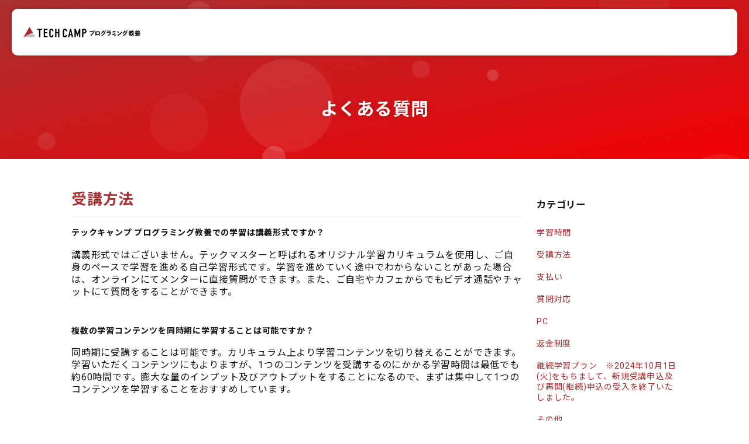

--- FILE ---
content_type: text/html; charset=utf-8
request_url: https://tech-camp.in/faq_categories/2
body_size: 45336
content:
<!DOCTYPE html>
<html lang='ja'>
<head prefix='og: http://ogp.me/ns# fb: http://ogp.me/ns/fb# article: http://ogp.me/ns/article#'>
<!-- Google Tag Manager -->
<script>
  (function(w,d,s,l,i){w[l]=w[l]||[];w[l].push({'gtm.start':
  new Date().getTime(),event:'gtm.js'});var f=d.getElementsByTagName(s)[0],
  j=d.createElement(s),dl=l!='dataLayer'?'&l='+l:'';j.async=true;j.src=
  'https://www.googletagmanager.com/gtm.js?id='+i+dl;f.parentNode.insertBefore(j,f);
  })(window,document,'script','dataLayer','GTM-MNZHNQC');
</script>
<!-- End Google Tag Manager -->
<meta content='IE=Edge,chrome=1' http-equiv='X-UA-Compatible'>
<meta charset='utf-8'>
<script type="text/javascript">window.NREUM||(NREUM={});NREUM.info={"beacon":"bam.nr-data.net","errorBeacon":"bam.nr-data.net","licenseKey":"d896f56e42","applicationID":"37886113","transactionName":"Jg5cQxBdCgkAQhYAUhQ+UVYWVwEKF1lcFRwWCV1A","queueTime":0,"applicationTime":23,"agent":""}</script>
<script type="text/javascript">(window.NREUM||(NREUM={})).init={ajax:{deny_list:["bam.nr-data.net"]},feature_flags:["soft_nav"]};(window.NREUM||(NREUM={})).loader_config={licenseKey:"d896f56e42",applicationID:"37886113",browserID:"37887202"};;/*! For license information please see nr-loader-rum-1.308.0.min.js.LICENSE.txt */
(()=>{var e,t,r={163:(e,t,r)=>{"use strict";r.d(t,{j:()=>E});var n=r(384),i=r(1741);var a=r(2555);r(860).K7.genericEvents;const s="experimental.resources",o="register",c=e=>{if(!e||"string"!=typeof e)return!1;try{document.createDocumentFragment().querySelector(e)}catch{return!1}return!0};var d=r(2614),u=r(944),l=r(8122);const f="[data-nr-mask]",g=e=>(0,l.a)(e,(()=>{const e={feature_flags:[],experimental:{allow_registered_children:!1,resources:!1},mask_selector:"*",block_selector:"[data-nr-block]",mask_input_options:{color:!1,date:!1,"datetime-local":!1,email:!1,month:!1,number:!1,range:!1,search:!1,tel:!1,text:!1,time:!1,url:!1,week:!1,textarea:!1,select:!1,password:!0}};return{ajax:{deny_list:void 0,block_internal:!0,enabled:!0,autoStart:!0},api:{get allow_registered_children(){return e.feature_flags.includes(o)||e.experimental.allow_registered_children},set allow_registered_children(t){e.experimental.allow_registered_children=t},duplicate_registered_data:!1},browser_consent_mode:{enabled:!1},distributed_tracing:{enabled:void 0,exclude_newrelic_header:void 0,cors_use_newrelic_header:void 0,cors_use_tracecontext_headers:void 0,allowed_origins:void 0},get feature_flags(){return e.feature_flags},set feature_flags(t){e.feature_flags=t},generic_events:{enabled:!0,autoStart:!0},harvest:{interval:30},jserrors:{enabled:!0,autoStart:!0},logging:{enabled:!0,autoStart:!0},metrics:{enabled:!0,autoStart:!0},obfuscate:void 0,page_action:{enabled:!0},page_view_event:{enabled:!0,autoStart:!0},page_view_timing:{enabled:!0,autoStart:!0},performance:{capture_marks:!1,capture_measures:!1,capture_detail:!0,resources:{get enabled(){return e.feature_flags.includes(s)||e.experimental.resources},set enabled(t){e.experimental.resources=t},asset_types:[],first_party_domains:[],ignore_newrelic:!0}},privacy:{cookies_enabled:!0},proxy:{assets:void 0,beacon:void 0},session:{expiresMs:d.wk,inactiveMs:d.BB},session_replay:{autoStart:!0,enabled:!1,preload:!1,sampling_rate:10,error_sampling_rate:100,collect_fonts:!1,inline_images:!1,fix_stylesheets:!0,mask_all_inputs:!0,get mask_text_selector(){return e.mask_selector},set mask_text_selector(t){c(t)?e.mask_selector="".concat(t,",").concat(f):""===t||null===t?e.mask_selector=f:(0,u.R)(5,t)},get block_class(){return"nr-block"},get ignore_class(){return"nr-ignore"},get mask_text_class(){return"nr-mask"},get block_selector(){return e.block_selector},set block_selector(t){c(t)?e.block_selector+=",".concat(t):""!==t&&(0,u.R)(6,t)},get mask_input_options(){return e.mask_input_options},set mask_input_options(t){t&&"object"==typeof t?e.mask_input_options={...t,password:!0}:(0,u.R)(7,t)}},session_trace:{enabled:!0,autoStart:!0},soft_navigations:{enabled:!0,autoStart:!0},spa:{enabled:!0,autoStart:!0},ssl:void 0,user_actions:{enabled:!0,elementAttributes:["id","className","tagName","type"]}}})());var p=r(6154),m=r(9324);let h=0;const v={buildEnv:m.F3,distMethod:m.Xs,version:m.xv,originTime:p.WN},b={consented:!1},y={appMetadata:{},get consented(){return this.session?.state?.consent||b.consented},set consented(e){b.consented=e},customTransaction:void 0,denyList:void 0,disabled:!1,harvester:void 0,isolatedBacklog:!1,isRecording:!1,loaderType:void 0,maxBytes:3e4,obfuscator:void 0,onerror:void 0,ptid:void 0,releaseIds:{},session:void 0,timeKeeper:void 0,registeredEntities:[],jsAttributesMetadata:{bytes:0},get harvestCount(){return++h}},_=e=>{const t=(0,l.a)(e,y),r=Object.keys(v).reduce((e,t)=>(e[t]={value:v[t],writable:!1,configurable:!0,enumerable:!0},e),{});return Object.defineProperties(t,r)};var w=r(5701);const x=e=>{const t=e.startsWith("http");e+="/",r.p=t?e:"https://"+e};var R=r(7836),k=r(3241);const A={accountID:void 0,trustKey:void 0,agentID:void 0,licenseKey:void 0,applicationID:void 0,xpid:void 0},S=e=>(0,l.a)(e,A),T=new Set;function E(e,t={},r,s){let{init:o,info:c,loader_config:d,runtime:u={},exposed:l=!0}=t;if(!c){const e=(0,n.pV)();o=e.init,c=e.info,d=e.loader_config}e.init=g(o||{}),e.loader_config=S(d||{}),c.jsAttributes??={},p.bv&&(c.jsAttributes.isWorker=!0),e.info=(0,a.D)(c);const f=e.init,m=[c.beacon,c.errorBeacon];T.has(e.agentIdentifier)||(f.proxy.assets&&(x(f.proxy.assets),m.push(f.proxy.assets)),f.proxy.beacon&&m.push(f.proxy.beacon),e.beacons=[...m],function(e){const t=(0,n.pV)();Object.getOwnPropertyNames(i.W.prototype).forEach(r=>{const n=i.W.prototype[r];if("function"!=typeof n||"constructor"===n)return;let a=t[r];e[r]&&!1!==e.exposed&&"micro-agent"!==e.runtime?.loaderType&&(t[r]=(...t)=>{const n=e[r](...t);return a?a(...t):n})})}(e),(0,n.US)("activatedFeatures",w.B)),u.denyList=[...f.ajax.deny_list||[],...f.ajax.block_internal?m:[]],u.ptid=e.agentIdentifier,u.loaderType=r,e.runtime=_(u),T.has(e.agentIdentifier)||(e.ee=R.ee.get(e.agentIdentifier),e.exposed=l,(0,k.W)({agentIdentifier:e.agentIdentifier,drained:!!w.B?.[e.agentIdentifier],type:"lifecycle",name:"initialize",feature:void 0,data:e.config})),T.add(e.agentIdentifier)}},384:(e,t,r)=>{"use strict";r.d(t,{NT:()=>s,US:()=>u,Zm:()=>o,bQ:()=>d,dV:()=>c,pV:()=>l});var n=r(6154),i=r(1863),a=r(1910);const s={beacon:"bam.nr-data.net",errorBeacon:"bam.nr-data.net"};function o(){return n.gm.NREUM||(n.gm.NREUM={}),void 0===n.gm.newrelic&&(n.gm.newrelic=n.gm.NREUM),n.gm.NREUM}function c(){let e=o();return e.o||(e.o={ST:n.gm.setTimeout,SI:n.gm.setImmediate||n.gm.setInterval,CT:n.gm.clearTimeout,XHR:n.gm.XMLHttpRequest,REQ:n.gm.Request,EV:n.gm.Event,PR:n.gm.Promise,MO:n.gm.MutationObserver,FETCH:n.gm.fetch,WS:n.gm.WebSocket},(0,a.i)(...Object.values(e.o))),e}function d(e,t){let r=o();r.initializedAgents??={},t.initializedAt={ms:(0,i.t)(),date:new Date},r.initializedAgents[e]=t}function u(e,t){o()[e]=t}function l(){return function(){let e=o();const t=e.info||{};e.info={beacon:s.beacon,errorBeacon:s.errorBeacon,...t}}(),function(){let e=o();const t=e.init||{};e.init={...t}}(),c(),function(){let e=o();const t=e.loader_config||{};e.loader_config={...t}}(),o()}},782:(e,t,r)=>{"use strict";r.d(t,{T:()=>n});const n=r(860).K7.pageViewTiming},860:(e,t,r)=>{"use strict";r.d(t,{$J:()=>u,K7:()=>c,P3:()=>d,XX:()=>i,Yy:()=>o,df:()=>a,qY:()=>n,v4:()=>s});const n="events",i="jserrors",a="browser/blobs",s="rum",o="browser/logs",c={ajax:"ajax",genericEvents:"generic_events",jserrors:i,logging:"logging",metrics:"metrics",pageAction:"page_action",pageViewEvent:"page_view_event",pageViewTiming:"page_view_timing",sessionReplay:"session_replay",sessionTrace:"session_trace",softNav:"soft_navigations",spa:"spa"},d={[c.pageViewEvent]:1,[c.pageViewTiming]:2,[c.metrics]:3,[c.jserrors]:4,[c.spa]:5,[c.ajax]:6,[c.sessionTrace]:7,[c.softNav]:8,[c.sessionReplay]:9,[c.logging]:10,[c.genericEvents]:11},u={[c.pageViewEvent]:s,[c.pageViewTiming]:n,[c.ajax]:n,[c.spa]:n,[c.softNav]:n,[c.metrics]:i,[c.jserrors]:i,[c.sessionTrace]:a,[c.sessionReplay]:a,[c.logging]:o,[c.genericEvents]:"ins"}},944:(e,t,r)=>{"use strict";r.d(t,{R:()=>i});var n=r(3241);function i(e,t){"function"==typeof console.debug&&(console.debug("New Relic Warning: https://github.com/newrelic/newrelic-browser-agent/blob/main/docs/warning-codes.md#".concat(e),t),(0,n.W)({agentIdentifier:null,drained:null,type:"data",name:"warn",feature:"warn",data:{code:e,secondary:t}}))}},1687:(e,t,r)=>{"use strict";r.d(t,{Ak:()=>d,Ze:()=>f,x3:()=>u});var n=r(3241),i=r(7836),a=r(3606),s=r(860),o=r(2646);const c={};function d(e,t){const r={staged:!1,priority:s.P3[t]||0};l(e),c[e].get(t)||c[e].set(t,r)}function u(e,t){e&&c[e]&&(c[e].get(t)&&c[e].delete(t),p(e,t,!1),c[e].size&&g(e))}function l(e){if(!e)throw new Error("agentIdentifier required");c[e]||(c[e]=new Map)}function f(e="",t="feature",r=!1){if(l(e),!e||!c[e].get(t)||r)return p(e,t);c[e].get(t).staged=!0,g(e)}function g(e){const t=Array.from(c[e]);t.every(([e,t])=>t.staged)&&(t.sort((e,t)=>e[1].priority-t[1].priority),t.forEach(([t])=>{c[e].delete(t),p(e,t)}))}function p(e,t,r=!0){const s=e?i.ee.get(e):i.ee,c=a.i.handlers;if(!s.aborted&&s.backlog&&c){if((0,n.W)({agentIdentifier:e,type:"lifecycle",name:"drain",feature:t}),r){const e=s.backlog[t],r=c[t];if(r){for(let t=0;e&&t<e.length;++t)m(e[t],r);Object.entries(r).forEach(([e,t])=>{Object.values(t||{}).forEach(t=>{t[0]?.on&&t[0]?.context()instanceof o.y&&t[0].on(e,t[1])})})}}s.isolatedBacklog||delete c[t],s.backlog[t]=null,s.emit("drain-"+t,[])}}function m(e,t){var r=e[1];Object.values(t[r]||{}).forEach(t=>{var r=e[0];if(t[0]===r){var n=t[1],i=e[3],a=e[2];n.apply(i,a)}})}},1738:(e,t,r)=>{"use strict";r.d(t,{U:()=>g,Y:()=>f});var n=r(3241),i=r(9908),a=r(1863),s=r(944),o=r(5701),c=r(3969),d=r(8362),u=r(860),l=r(4261);function f(e,t,r,a){const f=a||r;!f||f[e]&&f[e]!==d.d.prototype[e]||(f[e]=function(){(0,i.p)(c.xV,["API/"+e+"/called"],void 0,u.K7.metrics,r.ee),(0,n.W)({agentIdentifier:r.agentIdentifier,drained:!!o.B?.[r.agentIdentifier],type:"data",name:"api",feature:l.Pl+e,data:{}});try{return t.apply(this,arguments)}catch(e){(0,s.R)(23,e)}})}function g(e,t,r,n,s){const o=e.info;null===r?delete o.jsAttributes[t]:o.jsAttributes[t]=r,(s||null===r)&&(0,i.p)(l.Pl+n,[(0,a.t)(),t,r],void 0,"session",e.ee)}},1741:(e,t,r)=>{"use strict";r.d(t,{W:()=>a});var n=r(944),i=r(4261);class a{#e(e,...t){if(this[e]!==a.prototype[e])return this[e](...t);(0,n.R)(35,e)}addPageAction(e,t){return this.#e(i.hG,e,t)}register(e){return this.#e(i.eY,e)}recordCustomEvent(e,t){return this.#e(i.fF,e,t)}setPageViewName(e,t){return this.#e(i.Fw,e,t)}setCustomAttribute(e,t,r){return this.#e(i.cD,e,t,r)}noticeError(e,t){return this.#e(i.o5,e,t)}setUserId(e,t=!1){return this.#e(i.Dl,e,t)}setApplicationVersion(e){return this.#e(i.nb,e)}setErrorHandler(e){return this.#e(i.bt,e)}addRelease(e,t){return this.#e(i.k6,e,t)}log(e,t){return this.#e(i.$9,e,t)}start(){return this.#e(i.d3)}finished(e){return this.#e(i.BL,e)}recordReplay(){return this.#e(i.CH)}pauseReplay(){return this.#e(i.Tb)}addToTrace(e){return this.#e(i.U2,e)}setCurrentRouteName(e){return this.#e(i.PA,e)}interaction(e){return this.#e(i.dT,e)}wrapLogger(e,t,r){return this.#e(i.Wb,e,t,r)}measure(e,t){return this.#e(i.V1,e,t)}consent(e){return this.#e(i.Pv,e)}}},1863:(e,t,r)=>{"use strict";function n(){return Math.floor(performance.now())}r.d(t,{t:()=>n})},1910:(e,t,r)=>{"use strict";r.d(t,{i:()=>a});var n=r(944);const i=new Map;function a(...e){return e.every(e=>{if(i.has(e))return i.get(e);const t="function"==typeof e?e.toString():"",r=t.includes("[native code]"),a=t.includes("nrWrapper");return r||a||(0,n.R)(64,e?.name||t),i.set(e,r),r})}},2555:(e,t,r)=>{"use strict";r.d(t,{D:()=>o,f:()=>s});var n=r(384),i=r(8122);const a={beacon:n.NT.beacon,errorBeacon:n.NT.errorBeacon,licenseKey:void 0,applicationID:void 0,sa:void 0,queueTime:void 0,applicationTime:void 0,ttGuid:void 0,user:void 0,account:void 0,product:void 0,extra:void 0,jsAttributes:{},userAttributes:void 0,atts:void 0,transactionName:void 0,tNamePlain:void 0};function s(e){try{return!!e.licenseKey&&!!e.errorBeacon&&!!e.applicationID}catch(e){return!1}}const o=e=>(0,i.a)(e,a)},2614:(e,t,r)=>{"use strict";r.d(t,{BB:()=>s,H3:()=>n,g:()=>d,iL:()=>c,tS:()=>o,uh:()=>i,wk:()=>a});const n="NRBA",i="SESSION",a=144e5,s=18e5,o={STARTED:"session-started",PAUSE:"session-pause",RESET:"session-reset",RESUME:"session-resume",UPDATE:"session-update"},c={SAME_TAB:"same-tab",CROSS_TAB:"cross-tab"},d={OFF:0,FULL:1,ERROR:2}},2646:(e,t,r)=>{"use strict";r.d(t,{y:()=>n});class n{constructor(e){this.contextId=e}}},2843:(e,t,r)=>{"use strict";r.d(t,{G:()=>a,u:()=>i});var n=r(3878);function i(e,t=!1,r,i){(0,n.DD)("visibilitychange",function(){if(t)return void("hidden"===document.visibilityState&&e());e(document.visibilityState)},r,i)}function a(e,t,r){(0,n.sp)("pagehide",e,t,r)}},3241:(e,t,r)=>{"use strict";r.d(t,{W:()=>a});var n=r(6154);const i="newrelic";function a(e={}){try{n.gm.dispatchEvent(new CustomEvent(i,{detail:e}))}catch(e){}}},3606:(e,t,r)=>{"use strict";r.d(t,{i:()=>a});var n=r(9908);a.on=s;var i=a.handlers={};function a(e,t,r,a){s(a||n.d,i,e,t,r)}function s(e,t,r,i,a){a||(a="feature"),e||(e=n.d);var s=t[a]=t[a]||{};(s[r]=s[r]||[]).push([e,i])}},3878:(e,t,r)=>{"use strict";function n(e,t){return{capture:e,passive:!1,signal:t}}function i(e,t,r=!1,i){window.addEventListener(e,t,n(r,i))}function a(e,t,r=!1,i){document.addEventListener(e,t,n(r,i))}r.d(t,{DD:()=>a,jT:()=>n,sp:()=>i})},3969:(e,t,r)=>{"use strict";r.d(t,{TZ:()=>n,XG:()=>o,rs:()=>i,xV:()=>s,z_:()=>a});const n=r(860).K7.metrics,i="sm",a="cm",s="storeSupportabilityMetrics",o="storeEventMetrics"},4234:(e,t,r)=>{"use strict";r.d(t,{W:()=>a});var n=r(7836),i=r(1687);class a{constructor(e,t){this.agentIdentifier=e,this.ee=n.ee.get(e),this.featureName=t,this.blocked=!1}deregisterDrain(){(0,i.x3)(this.agentIdentifier,this.featureName)}}},4261:(e,t,r)=>{"use strict";r.d(t,{$9:()=>d,BL:()=>o,CH:()=>g,Dl:()=>_,Fw:()=>y,PA:()=>h,Pl:()=>n,Pv:()=>k,Tb:()=>l,U2:()=>a,V1:()=>R,Wb:()=>x,bt:()=>b,cD:()=>v,d3:()=>w,dT:()=>c,eY:()=>p,fF:()=>f,hG:()=>i,k6:()=>s,nb:()=>m,o5:()=>u});const n="api-",i="addPageAction",a="addToTrace",s="addRelease",o="finished",c="interaction",d="log",u="noticeError",l="pauseReplay",f="recordCustomEvent",g="recordReplay",p="register",m="setApplicationVersion",h="setCurrentRouteName",v="setCustomAttribute",b="setErrorHandler",y="setPageViewName",_="setUserId",w="start",x="wrapLogger",R="measure",k="consent"},5289:(e,t,r)=>{"use strict";r.d(t,{GG:()=>s,Qr:()=>c,sB:()=>o});var n=r(3878),i=r(6389);function a(){return"undefined"==typeof document||"complete"===document.readyState}function s(e,t){if(a())return e();const r=(0,i.J)(e),s=setInterval(()=>{a()&&(clearInterval(s),r())},500);(0,n.sp)("load",r,t)}function o(e){if(a())return e();(0,n.DD)("DOMContentLoaded",e)}function c(e){if(a())return e();(0,n.sp)("popstate",e)}},5607:(e,t,r)=>{"use strict";r.d(t,{W:()=>n});const n=(0,r(9566).bz)()},5701:(e,t,r)=>{"use strict";r.d(t,{B:()=>a,t:()=>s});var n=r(3241);const i=new Set,a={};function s(e,t){const r=t.agentIdentifier;a[r]??={},e&&"object"==typeof e&&(i.has(r)||(t.ee.emit("rumresp",[e]),a[r]=e,i.add(r),(0,n.W)({agentIdentifier:r,loaded:!0,drained:!0,type:"lifecycle",name:"load",feature:void 0,data:e})))}},6154:(e,t,r)=>{"use strict";r.d(t,{OF:()=>c,RI:()=>i,WN:()=>u,bv:()=>a,eN:()=>l,gm:()=>s,mw:()=>o,sb:()=>d});var n=r(1863);const i="undefined"!=typeof window&&!!window.document,a="undefined"!=typeof WorkerGlobalScope&&("undefined"!=typeof self&&self instanceof WorkerGlobalScope&&self.navigator instanceof WorkerNavigator||"undefined"!=typeof globalThis&&globalThis instanceof WorkerGlobalScope&&globalThis.navigator instanceof WorkerNavigator),s=i?window:"undefined"!=typeof WorkerGlobalScope&&("undefined"!=typeof self&&self instanceof WorkerGlobalScope&&self||"undefined"!=typeof globalThis&&globalThis instanceof WorkerGlobalScope&&globalThis),o=Boolean("hidden"===s?.document?.visibilityState),c=/iPad|iPhone|iPod/.test(s.navigator?.userAgent),d=c&&"undefined"==typeof SharedWorker,u=((()=>{const e=s.navigator?.userAgent?.match(/Firefox[/\s](\d+\.\d+)/);Array.isArray(e)&&e.length>=2&&e[1]})(),Date.now()-(0,n.t)()),l=()=>"undefined"!=typeof PerformanceNavigationTiming&&s?.performance?.getEntriesByType("navigation")?.[0]?.responseStart},6389:(e,t,r)=>{"use strict";function n(e,t=500,r={}){const n=r?.leading||!1;let i;return(...r)=>{n&&void 0===i&&(e.apply(this,r),i=setTimeout(()=>{i=clearTimeout(i)},t)),n||(clearTimeout(i),i=setTimeout(()=>{e.apply(this,r)},t))}}function i(e){let t=!1;return(...r)=>{t||(t=!0,e.apply(this,r))}}r.d(t,{J:()=>i,s:()=>n})},6630:(e,t,r)=>{"use strict";r.d(t,{T:()=>n});const n=r(860).K7.pageViewEvent},7699:(e,t,r)=>{"use strict";r.d(t,{It:()=>a,KC:()=>o,No:()=>i,qh:()=>s});var n=r(860);const i=16e3,a=1e6,s="SESSION_ERROR",o={[n.K7.logging]:!0,[n.K7.genericEvents]:!1,[n.K7.jserrors]:!1,[n.K7.ajax]:!1}},7836:(e,t,r)=>{"use strict";r.d(t,{P:()=>o,ee:()=>c});var n=r(384),i=r(8990),a=r(2646),s=r(5607);const o="nr@context:".concat(s.W),c=function e(t,r){var n={},s={},u={},l=!1;try{l=16===r.length&&d.initializedAgents?.[r]?.runtime.isolatedBacklog}catch(e){}var f={on:p,addEventListener:p,removeEventListener:function(e,t){var r=n[e];if(!r)return;for(var i=0;i<r.length;i++)r[i]===t&&r.splice(i,1)},emit:function(e,r,n,i,a){!1!==a&&(a=!0);if(c.aborted&&!i)return;t&&a&&t.emit(e,r,n);var o=g(n);m(e).forEach(e=>{e.apply(o,r)});var d=v()[s[e]];d&&d.push([f,e,r,o]);return o},get:h,listeners:m,context:g,buffer:function(e,t){const r=v();if(t=t||"feature",f.aborted)return;Object.entries(e||{}).forEach(([e,n])=>{s[n]=t,t in r||(r[t]=[])})},abort:function(){f._aborted=!0,Object.keys(f.backlog).forEach(e=>{delete f.backlog[e]})},isBuffering:function(e){return!!v()[s[e]]},debugId:r,backlog:l?{}:t&&"object"==typeof t.backlog?t.backlog:{},isolatedBacklog:l};return Object.defineProperty(f,"aborted",{get:()=>{let e=f._aborted||!1;return e||(t&&(e=t.aborted),e)}}),f;function g(e){return e&&e instanceof a.y?e:e?(0,i.I)(e,o,()=>new a.y(o)):new a.y(o)}function p(e,t){n[e]=m(e).concat(t)}function m(e){return n[e]||[]}function h(t){return u[t]=u[t]||e(f,t)}function v(){return f.backlog}}(void 0,"globalEE"),d=(0,n.Zm)();d.ee||(d.ee=c)},8122:(e,t,r)=>{"use strict";r.d(t,{a:()=>i});var n=r(944);function i(e,t){try{if(!e||"object"!=typeof e)return(0,n.R)(3);if(!t||"object"!=typeof t)return(0,n.R)(4);const r=Object.create(Object.getPrototypeOf(t),Object.getOwnPropertyDescriptors(t)),a=0===Object.keys(r).length?e:r;for(let s in a)if(void 0!==e[s])try{if(null===e[s]){r[s]=null;continue}Array.isArray(e[s])&&Array.isArray(t[s])?r[s]=Array.from(new Set([...e[s],...t[s]])):"object"==typeof e[s]&&"object"==typeof t[s]?r[s]=i(e[s],t[s]):r[s]=e[s]}catch(e){r[s]||(0,n.R)(1,e)}return r}catch(e){(0,n.R)(2,e)}}},8362:(e,t,r)=>{"use strict";r.d(t,{d:()=>a});var n=r(9566),i=r(1741);class a extends i.W{agentIdentifier=(0,n.LA)(16)}},8374:(e,t,r)=>{r.nc=(()=>{try{return document?.currentScript?.nonce}catch(e){}return""})()},8990:(e,t,r)=>{"use strict";r.d(t,{I:()=>i});var n=Object.prototype.hasOwnProperty;function i(e,t,r){if(n.call(e,t))return e[t];var i=r();if(Object.defineProperty&&Object.keys)try{return Object.defineProperty(e,t,{value:i,writable:!0,enumerable:!1}),i}catch(e){}return e[t]=i,i}},9324:(e,t,r)=>{"use strict";r.d(t,{F3:()=>i,Xs:()=>a,xv:()=>n});const n="1.308.0",i="PROD",a="CDN"},9566:(e,t,r)=>{"use strict";r.d(t,{LA:()=>o,bz:()=>s});var n=r(6154);const i="xxxxxxxx-xxxx-4xxx-yxxx-xxxxxxxxxxxx";function a(e,t){return e?15&e[t]:16*Math.random()|0}function s(){const e=n.gm?.crypto||n.gm?.msCrypto;let t,r=0;return e&&e.getRandomValues&&(t=e.getRandomValues(new Uint8Array(30))),i.split("").map(e=>"x"===e?a(t,r++).toString(16):"y"===e?(3&a()|8).toString(16):e).join("")}function o(e){const t=n.gm?.crypto||n.gm?.msCrypto;let r,i=0;t&&t.getRandomValues&&(r=t.getRandomValues(new Uint8Array(e)));const s=[];for(var o=0;o<e;o++)s.push(a(r,i++).toString(16));return s.join("")}},9908:(e,t,r)=>{"use strict";r.d(t,{d:()=>n,p:()=>i});var n=r(7836).ee.get("handle");function i(e,t,r,i,a){a?(a.buffer([e],i),a.emit(e,t,r)):(n.buffer([e],i),n.emit(e,t,r))}}},n={};function i(e){var t=n[e];if(void 0!==t)return t.exports;var a=n[e]={exports:{}};return r[e](a,a.exports,i),a.exports}i.m=r,i.d=(e,t)=>{for(var r in t)i.o(t,r)&&!i.o(e,r)&&Object.defineProperty(e,r,{enumerable:!0,get:t[r]})},i.f={},i.e=e=>Promise.all(Object.keys(i.f).reduce((t,r)=>(i.f[r](e,t),t),[])),i.u=e=>"nr-rum-1.308.0.min.js",i.o=(e,t)=>Object.prototype.hasOwnProperty.call(e,t),e={},t="NRBA-1.308.0.PROD:",i.l=(r,n,a,s)=>{if(e[r])e[r].push(n);else{var o,c;if(void 0!==a)for(var d=document.getElementsByTagName("script"),u=0;u<d.length;u++){var l=d[u];if(l.getAttribute("src")==r||l.getAttribute("data-webpack")==t+a){o=l;break}}if(!o){c=!0;var f={296:"sha512-+MIMDsOcckGXa1EdWHqFNv7P+JUkd5kQwCBr3KE6uCvnsBNUrdSt4a/3/L4j4TxtnaMNjHpza2/erNQbpacJQA=="};(o=document.createElement("script")).charset="utf-8",i.nc&&o.setAttribute("nonce",i.nc),o.setAttribute("data-webpack",t+a),o.src=r,0!==o.src.indexOf(window.location.origin+"/")&&(o.crossOrigin="anonymous"),f[s]&&(o.integrity=f[s])}e[r]=[n];var g=(t,n)=>{o.onerror=o.onload=null,clearTimeout(p);var i=e[r];if(delete e[r],o.parentNode&&o.parentNode.removeChild(o),i&&i.forEach(e=>e(n)),t)return t(n)},p=setTimeout(g.bind(null,void 0,{type:"timeout",target:o}),12e4);o.onerror=g.bind(null,o.onerror),o.onload=g.bind(null,o.onload),c&&document.head.appendChild(o)}},i.r=e=>{"undefined"!=typeof Symbol&&Symbol.toStringTag&&Object.defineProperty(e,Symbol.toStringTag,{value:"Module"}),Object.defineProperty(e,"__esModule",{value:!0})},i.p="https://js-agent.newrelic.com/",(()=>{var e={374:0,840:0};i.f.j=(t,r)=>{var n=i.o(e,t)?e[t]:void 0;if(0!==n)if(n)r.push(n[2]);else{var a=new Promise((r,i)=>n=e[t]=[r,i]);r.push(n[2]=a);var s=i.p+i.u(t),o=new Error;i.l(s,r=>{if(i.o(e,t)&&(0!==(n=e[t])&&(e[t]=void 0),n)){var a=r&&("load"===r.type?"missing":r.type),s=r&&r.target&&r.target.src;o.message="Loading chunk "+t+" failed: ("+a+": "+s+")",o.name="ChunkLoadError",o.type=a,o.request=s,n[1](o)}},"chunk-"+t,t)}};var t=(t,r)=>{var n,a,[s,o,c]=r,d=0;if(s.some(t=>0!==e[t])){for(n in o)i.o(o,n)&&(i.m[n]=o[n]);if(c)c(i)}for(t&&t(r);d<s.length;d++)a=s[d],i.o(e,a)&&e[a]&&e[a][0](),e[a]=0},r=self["webpackChunk:NRBA-1.308.0.PROD"]=self["webpackChunk:NRBA-1.308.0.PROD"]||[];r.forEach(t.bind(null,0)),r.push=t.bind(null,r.push.bind(r))})(),(()=>{"use strict";i(8374);var e=i(8362),t=i(860);const r=Object.values(t.K7);var n=i(163);var a=i(9908),s=i(1863),o=i(4261),c=i(1738);var d=i(1687),u=i(4234),l=i(5289),f=i(6154),g=i(944),p=i(384);const m=e=>f.RI&&!0===e?.privacy.cookies_enabled;function h(e){return!!(0,p.dV)().o.MO&&m(e)&&!0===e?.session_trace.enabled}var v=i(6389),b=i(7699);class y extends u.W{constructor(e,t){super(e.agentIdentifier,t),this.agentRef=e,this.abortHandler=void 0,this.featAggregate=void 0,this.loadedSuccessfully=void 0,this.onAggregateImported=new Promise(e=>{this.loadedSuccessfully=e}),this.deferred=Promise.resolve(),!1===e.init[this.featureName].autoStart?this.deferred=new Promise((t,r)=>{this.ee.on("manual-start-all",(0,v.J)(()=>{(0,d.Ak)(e.agentIdentifier,this.featureName),t()}))}):(0,d.Ak)(e.agentIdentifier,t)}importAggregator(e,t,r={}){if(this.featAggregate)return;const n=async()=>{let n;await this.deferred;try{if(m(e.init)){const{setupAgentSession:t}=await i.e(296).then(i.bind(i,3305));n=t(e)}}catch(e){(0,g.R)(20,e),this.ee.emit("internal-error",[e]),(0,a.p)(b.qh,[e],void 0,this.featureName,this.ee)}try{if(!this.#t(this.featureName,n,e.init))return(0,d.Ze)(this.agentIdentifier,this.featureName),void this.loadedSuccessfully(!1);const{Aggregate:i}=await t();this.featAggregate=new i(e,r),e.runtime.harvester.initializedAggregates.push(this.featAggregate),this.loadedSuccessfully(!0)}catch(e){(0,g.R)(34,e),this.abortHandler?.(),(0,d.Ze)(this.agentIdentifier,this.featureName,!0),this.loadedSuccessfully(!1),this.ee&&this.ee.abort()}};f.RI?(0,l.GG)(()=>n(),!0):n()}#t(e,r,n){if(this.blocked)return!1;switch(e){case t.K7.sessionReplay:return h(n)&&!!r;case t.K7.sessionTrace:return!!r;default:return!0}}}var _=i(6630),w=i(2614),x=i(3241);class R extends y{static featureName=_.T;constructor(e){var t;super(e,_.T),this.setupInspectionEvents(e.agentIdentifier),t=e,(0,c.Y)(o.Fw,function(e,r){"string"==typeof e&&("/"!==e.charAt(0)&&(e="/"+e),t.runtime.customTransaction=(r||"http://custom.transaction")+e,(0,a.p)(o.Pl+o.Fw,[(0,s.t)()],void 0,void 0,t.ee))},t),this.importAggregator(e,()=>i.e(296).then(i.bind(i,3943)))}setupInspectionEvents(e){const t=(t,r)=>{t&&(0,x.W)({agentIdentifier:e,timeStamp:t.timeStamp,loaded:"complete"===t.target.readyState,type:"window",name:r,data:t.target.location+""})};(0,l.sB)(e=>{t(e,"DOMContentLoaded")}),(0,l.GG)(e=>{t(e,"load")}),(0,l.Qr)(e=>{t(e,"navigate")}),this.ee.on(w.tS.UPDATE,(t,r)=>{(0,x.W)({agentIdentifier:e,type:"lifecycle",name:"session",data:r})})}}class k extends e.d{constructor(e){var t;(super(),f.gm)?(this.features={},(0,p.bQ)(this.agentIdentifier,this),this.desiredFeatures=new Set(e.features||[]),this.desiredFeatures.add(R),(0,n.j)(this,e,e.loaderType||"agent"),t=this,(0,c.Y)(o.cD,function(e,r,n=!1){if("string"==typeof e){if(["string","number","boolean"].includes(typeof r)||null===r)return(0,c.U)(t,e,r,o.cD,n);(0,g.R)(40,typeof r)}else(0,g.R)(39,typeof e)},t),function(e){(0,c.Y)(o.Dl,function(t,r=!1){if("string"!=typeof t&&null!==t)return void(0,g.R)(41,typeof t);const n=e.info.jsAttributes["enduser.id"];r&&null!=n&&n!==t?(0,a.p)(o.Pl+"setUserIdAndResetSession",[t],void 0,"session",e.ee):(0,c.U)(e,"enduser.id",t,o.Dl,!0)},e)}(this),function(e){(0,c.Y)(o.nb,function(t){if("string"==typeof t||null===t)return(0,c.U)(e,"application.version",t,o.nb,!1);(0,g.R)(42,typeof t)},e)}(this),function(e){(0,c.Y)(o.d3,function(){e.ee.emit("manual-start-all")},e)}(this),function(e){(0,c.Y)(o.Pv,function(t=!0){if("boolean"==typeof t){if((0,a.p)(o.Pl+o.Pv,[t],void 0,"session",e.ee),e.runtime.consented=t,t){const t=e.features.page_view_event;t.onAggregateImported.then(e=>{const r=t.featAggregate;e&&!r.sentRum&&r.sendRum()})}}else(0,g.R)(65,typeof t)},e)}(this),this.run()):(0,g.R)(21)}get config(){return{info:this.info,init:this.init,loader_config:this.loader_config,runtime:this.runtime}}get api(){return this}run(){try{const e=function(e){const t={};return r.forEach(r=>{t[r]=!!e[r]?.enabled}),t}(this.init),n=[...this.desiredFeatures];n.sort((e,r)=>t.P3[e.featureName]-t.P3[r.featureName]),n.forEach(r=>{if(!e[r.featureName]&&r.featureName!==t.K7.pageViewEvent)return;if(r.featureName===t.K7.spa)return void(0,g.R)(67);const n=function(e){switch(e){case t.K7.ajax:return[t.K7.jserrors];case t.K7.sessionTrace:return[t.K7.ajax,t.K7.pageViewEvent];case t.K7.sessionReplay:return[t.K7.sessionTrace];case t.K7.pageViewTiming:return[t.K7.pageViewEvent];default:return[]}}(r.featureName).filter(e=>!(e in this.features));n.length>0&&(0,g.R)(36,{targetFeature:r.featureName,missingDependencies:n}),this.features[r.featureName]=new r(this)})}catch(e){(0,g.R)(22,e);for(const e in this.features)this.features[e].abortHandler?.();const t=(0,p.Zm)();delete t.initializedAgents[this.agentIdentifier]?.features,delete this.sharedAggregator;return t.ee.get(this.agentIdentifier).abort(),!1}}}var A=i(2843),S=i(782);class T extends y{static featureName=S.T;constructor(e){super(e,S.T),f.RI&&((0,A.u)(()=>(0,a.p)("docHidden",[(0,s.t)()],void 0,S.T,this.ee),!0),(0,A.G)(()=>(0,a.p)("winPagehide",[(0,s.t)()],void 0,S.T,this.ee)),this.importAggregator(e,()=>i.e(296).then(i.bind(i,2117))))}}var E=i(3969);class I extends y{static featureName=E.TZ;constructor(e){super(e,E.TZ),f.RI&&document.addEventListener("securitypolicyviolation",e=>{(0,a.p)(E.xV,["Generic/CSPViolation/Detected"],void 0,this.featureName,this.ee)}),this.importAggregator(e,()=>i.e(296).then(i.bind(i,9623)))}}new k({features:[R,T,I],loaderType:"lite"})})()})();</script>
<meta content='width=device-width, initial-scale=1, maximum-scale=1' name='viewport'>
<meta content='summary' name='twitter:card'>
<meta content='@TECHCAMPINFO' name='twitter:site'>
<link href='https://tech-camp.in/faq_categories/2' media='handheld' rel='alternate'>
<title>テックキャンプ プログラミング教養 - 人生を変えるプログラミングスクール</title>
<meta name="description" content="テックキャンプは、あなたを最新のテクノロジーを使いこなせる人材に変えるテクノロジー人材育成スクールです。これからの時代に不可欠なプログラミングスキルを最高の学習環境で学ぶことが出来ます。" />
<link rel="canonical" href="https://tech-camp.in/technology" />
<meta property="og:title" content="テックキャンプ プログラミング教養 - 人生を変えるプログラミングスクール" />
<meta property="og:type" content="website" />
<meta property="og:url" content="https://tech-camp.in/technology" />
<meta property="og:image" content="https://tech-camp.in/assets/school/ogp-a92f9924f9ad171a23f6fd2594f7ea69.png" />
<meta property="og:description" content="テックキャンプは、あなたを最新のテクノロジーを使いこなせる人材に変えるテクノロジー人材育成スクールです。これからの時代に不可欠なプログラミングスキルを最高の学習環境で学ぶことが出来ます。" />
<meta property="og:locale" content="ja_JP" />

<meta content='width=device-width ,initial-scale=1 ,user-scalable=no' name='viewport'>
<link href='/assets/school/favicon-0725fb5728e8d7c67aa6b96ca352d0d2.ico' rel='icon' sizes='16x16 32x32 48x48 128x128 256x256'>
<link rel="stylesheet" media="screen" href="/assets/school/school-308049c907ee0b669f7dfe1ea42f559d.css" />
<meta name="csrf-param" content="authenticity_token" />
<meta name="csrf-token" content="6uyyWvIOD8e8kobb7iHft+HxTii3oM1kxpQsKNy5bGq6wqj6Qwz7ew7GZg0Ay7zhSUxz6jCckNItg+NkPq8low==" />
<script>
  // Facebook Conversion Code for 会員登録
  (function() { var _fbq = window._fbq || (window._fbq = []); if (!_fbq.loaded) { var fbds = document.createElement('script'); fbds.async = true; fbds.src = '//connect.facebook.net/en_US/fbds.js'; var s = document.getElementsByTagName('script')[0]; s.parentNode.insertBefore(fbds, s); _fbq.loaded = true; } })(); window._fbq = window._fbq || []; window._fbq.push(['track', '6022440117083', {'value':'0.00','currency':'JPY'}]);
  (function () {
    var tagjs = document.createElement("script");
    var s = document.getElementsByTagName("script")[0];
    tagjs.async = true;
    tagjs.src = "//s.yjtag.jp/tag.js#site=o8NnV7O";
    s.parentNode.insertBefore(tagjs, s);
  }());
</script>
<!-- KARTEの本番環境用計測タグ -->
<script>
  (function(){var t,e,r,n,a;for(t=function(){var t;return t=t||[],function(){var e,r,n,a;for(r=["init","start","stop","user","track","action","event","goal","chat","buy","page","view","admin","group","alias","ready","link","form","click","submit","cmd","emit","on","send","css","js","style","option","get","set","collection"],e=function(e){return function(){return t.push([e].concat(Array.prototype.slice.call(arguments,0)))}},n=0,a=[];n<r.length;)t[r[n]]=e(r[n]),a.push(n++);return a}(),t.init=function(e,r){var n,a;return t.api_key=e,t.options=r||{},a=document.createElement("script"),a.type="text/javascript",a.async=!0,a.charset="utf-8",a.src=t.options.tracker_url||"https://static.karte.io/libs/tracker.js",n=document.getElementsByTagName("script")[0],n.parentNode.insertBefore(a,n)},t},n=window.karte_tracker_names||["tracker"],e=0,r=n.length;r>e;e++)a=n[e],window[a]=t();tracker.init("7184e5e57be1c1617c52291a842d1411")}).call(this);
</script>
<!-- bitcrewの計測タグ -->
<script>
  var _CIDN = "cid";
  var _PMTN = "p";
  var _param = location.search.substring(1).split("&");
  var _ulp = "", _ulcid = "";
  for(var i = 0; _param[i]; i++){ var kv = _param[i].split("="); if(kv[0] == _PMTN && kv[1].length > 1){ _ulp = kv[1]; } if(kv[0] == _CIDN && kv[1].length > 1){ _ulcid = kv[1]; }}
  if(_ulp && _ulcid){ document.cookie = "CL_" + _ulp + "=" + decodeURIComponent(_ulcid) + "; expires=" + new Date(new Date().getTime() + (2592000 * 1000)).toUTCString() + "; path=/;"; }
</script>
<noscript>
<img alt='' height='1' src='https://www.facebook.com/tr?ev=6022440117083&amp;cd[value]=0.00&amp;cd[currency]=JPY&amp;noscript=1' style='display:none' width='1'>
<iframe frameborder='0' height='1' marginheight='0' marginwidth='0' scrolling='no' src='//b.yjtag.jp/iframe?c=o8NnV7O' width='1'></iframe>
</noscript>
<!--[if lt IE 9]>
<script src='//cdnjs.cloudflare.com/ajax/libs/html5shiv/3.6.2/html5shiv.js'></script>
<script src='//s3.amazonaws.com/nwapi/nwmatcher/nwmatcher-1.2.5-min.js'></script>
<script src='//html5base.googlecode.com/svn-history/r38/trunk/js/selectivizr-1.0.3b.js'></script>
<script src='//cdnjs.cloudflare.com/ajax/libs/respond.js/1.1.0/respond.min.js'></script>
<![endif]-->
</head>
<body>
<!-- Google Tag Manager (noscript) -->
<noscript>
<iframe height='0' src='https://www.googletagmanager.com/ns.html?id=GTM-MNZHNQC' style='display:none;visibility:hidden' width='0'></iframe>
</noscript>
<!-- End Google Tag Manager (noscript) -->
<header class='header-main'>
<nav class='top-bar'>
<div class='columns'>
<ul class='top-bar-title technology-title'>
<li class='name'>
<h1>
<a href="/technology"><img alt="TECH::CAMP 人生を変えるテクノロジースクール" class="hide-pc" width="200px" src="/assets/tc_kyoyo_yoko_02-051a9c959bee3084ea4338a52e4aab62.svg" />
<img alt="TECH::CAMP 人生を変えるテクノロジースクール" class="hide-sp" width="140px" src="/assets/tc_kyoyo_yoko_02_sp-d3af5fe3e734e09d0d339c58a5aeee9c.svg" />
</a></h1>
</li>
</ul>
<section class='top-bar-section'>
</section>
</div>
</nav>
</header>
<div class='for-business-popup'>
<div class='overwrap'></div>
<div class='close'></div>
<div class='container'>
<div class='columns'>
<div class='column title'>
<h1>法人様向けプラン</h1>
</div>
<div class='link-training column'>
<a target="blank" id="technology_business-menu_training-top" onClick="ga(&#39;send&#39;, &#39;event&#39;, &#39;Click&#39;, &#39;TECH::CAMP研修へ移動&#39;, &#39;TCトップ&#39;);" href="https://tech-camp.in/training"><h2><strong>プログラミング研修</strong>をお考えの方
</h2>
<p>
短期間でIT人材を育成する企業向けプログラミング研修。
<br>
日本全国で研修を受けることが可能です。
</p>
<div class='btn-next'>詳細はこちら</div>
</a></div>
<div class='link-recruitment column'>
<a target="blank" id="technology_business-menu_recruitment-top" onClick="ga(&#39;send&#39;, &#39;event&#39;, &#39;Click&#39;, &#39;TECH::CAMP採用担当へ移動&#39;, &#39;TCトップ&#39;);" href="https://tech-camp.in/recruitment"><h2><strong>エンジニア採用</strong>をお考えの方
</h2>
<p>
国内最大級プログラミングスクールTECH::CAMPの即戦力エンジニア紹介。
<br>
即戦力のエンジニアを最短1週間で採用可能です。
</p>
<div class='btn-next'>詳細はこちら</div>
</a></div>
<!-- .link-work.column -->
<!-- = link_to 'https://tech-work.in/ ', id: "technology_business-menu_techwork-top", target: "blank" do -->
<!-- %h2 -->
<!-- %strong>< 開発発注 -->
<!-- をお考えの方 -->
<!-- %p -->
<!-- 「あなたのアイデアを最速でカタチにする」サービスTECH::WORKのご紹介です。 -->
<!-- %br -->
<!-- デザインから開発までを最短一週間で行うことができます。 -->
<!-- .btn-next 詳細はこちら -->
</div>
</div>
</div>
<div class='for-briefing-popup'>
<div class='overwrap'></div>
<div class='close'></div>
<div class='container'>
<a class='link-technology popup-link' href='/briefings' id='technology_briefing-menu_tc-briefing'>
<div class='text-area'>
<p class='content-name'>プログラミング体験会</p>
<h3>教養としてプログラミングを学びたい方</h3>
<p>Web、AIなど最新のプログラミングをTECH::CAMPの実際の学習環境で体験できます。</p>
</div>
<div class='btn-area'>
<div class='btn-text'>詳細はこちら</div>
</div>
</a>
<a class='link-business popup-link' href='/business/briefings/logical_thinking' id='technology_briefing-menu_tc-business-briefing-logical-thinking'>
<div class='text-area'>
<p class='content-name'>ロジカルシンキング講座（渋谷校限定）</p>
<h3>仕事の生産性を高めてキャリアアップをしたい方</h3>
<p>ベストセラー『ゼロ秒思考』の著者が監修した仕事が10倍上手くいくマッキンゼー式ロジカルシンキング講座を体験できます。</p>
</div>
<div class='btn-area'>
<div class='btn-text'>詳細はこちら</div>
</div>
</a>
<!-- %a.link-expert.popup-link{ href: 'expert/briefings/new' } -->
<!-- .text-area -->
<!-- %p.content-name キャリアカウンセリング -->
<!-- %h3 エンジニア転職やフリーランスを目指す方 -->
<!-- %p 今後のキャリアパスやそのために必要な学習、エンジニア適正について専門のカウンセラーが面談いたします。 -->
<!-- .btn-area -->
<!-- .btn-text 詳細はこちら -->
</div>
</div>

<div class='page'>
<header class='header-visual'>
よくある質問
<div class='animation'>
<ul>
<li></li>
<li></li>
<li></li>
<li></li>
<li></li>
<li></li>
<li></li>
<li></li>
<li></li>
<li></li>
<li></li>
<li></li>
<li></li>
<li></li>
<li></li>
<li></li>
<li></li>
<li></li>
<li></li>
<li></li>
<li></li>
<li></li>
<li></li>
<li></li>
<li></li>
</ul>
</div>
</header>
<div class='main-contents'>
<section class='section-faq-page'>
<div class='container'>
<div class='columns'>
<div class='faq-container column'>
<header class='faq-category-header'>
<h2>
受講方法
</h2>
</header>
<div class='faq-content-box'>
<h4>
テックキャンプ プログラミング教養での学習は講義形式ですか？
</h4>
<p>
講義形式ではございません。テックマスターと呼ばれるオリジナル学習カリキュラムを使用し、ご自身のペースで学習を進める自己学習形式です。学習を進めていく途中でわからないことがあった場合は、オンラインにてメンターに直接質問ができます。また、ご自宅やカフェからでもビデオ通話やチャットにて質問をすることができます。
</p>
</div>
<div class='faq-content-box'>
<h4>
複数の学習コンテンツを同時期に学習することは可能ですか？
</h4>
<p>
同時期に受講することは可能です。カリキュラム上より学習コンテンツを切り替えることができます。 学習いただくコンテンツにもよりますが、1つのコンテンツを受講するのにかかる学習時間は最低でも約60時間です。膨大な量のインプット及びアウトプットをすることになるので、まずは集中して1つのコンテンツを学習することをおすすめしています。
</p>
</div>
<div class='faq-content-box'>
<h4>
事前学習は可能ですか？
</h4>
<p>
可能です。テックキャンプ プログラミング教養ではお支払い後、お申し込み受講期開始日の最大2週間前からカリキュラムが閲覧可能になる事前学習制度のご用意があります。
</p>
<p>
※質問対応は受講期開始後から可能となります。</br>※継続学習申し込みは事前学習サービス対象外となります。<br><span style="color:red">※2024年10月1日(火)をもちまして、新規受講申込及び再開申込の受入を終了いたしました。</span>
</p>
</div>
<div class='faq-content-box'>
<h4>
オリジナルサービス開発カリキュラムではどこまでサポートしていただけますか。
</h4>
<p>
カリキュラムに載っていない項目については、「オリジナルアプリ開発もくもく会」でのみのサポートとなっています。
「オリジナルアプリ開発もくもく会」では、アプリ作成の考え方や、実装方針についてのアドバイスなどをお伝えさせていただいております。
受講生様ご自身の力で開発を目指していただくため、メンターがコードを代行して書く、もしくは、エラーに対して答えを直接回答するといったことは行っておりません。
</p>
</div>

</div>
<div class='faq-sidebar column'>
<header class='faq-sidebar-header'>
<h3>
カテゴリー
</h3>
</header>
<div class='faq-sidebar-category'>
<div class='faq-sidbar-category-title'>
<a id="tc_faq_faq-detail-0" href="/faq_categories/1">学習時間</a>
</div>
<div class='faq-sidbar-category-title'>
<a id="tc_faq_faq-detail-1" href="/faq_categories/2">受講方法</a>
</div>
<div class='faq-sidbar-category-title'>
<a id="tc_faq_faq-detail-2" href="/faq_categories/3">支払い</a>
</div>
<div class='faq-sidbar-category-title'>
<a id="tc_faq_faq-detail-3" href="/faq_categories/4">質問対応</a>
</div>
<div class='faq-sidbar-category-title'>
<a id="tc_faq_faq-detail-4" href="/faq_categories/5">PC</a>
</div>
<div class='faq-sidbar-category-title'>
<a id="tc_faq_faq-detail-5" href="/faq_categories/6">返金制度</a>
</div>
<div class='faq-sidbar-category-title'>
<a id="tc_faq_faq-detail-6" href="/faq_categories/11">継続学習プラン　※2024年10月1日(火)をもちまして、新規受講申込及び再開(継続)申込の受入を終了いたしました。</a>
</div>
<div class='faq-sidbar-category-title'>
<a id="tc_faq_faq-detail-7" href="/faq_categories/12">その他</a>
</div>
</div>
</div>
</div>
</div>
</section>
<section class='section-briefing section__tec--faqbriefing' id='room'>
<a href='/briefings/' id='tc_cta_tc-briefing'>
<img src="/assets/school/img_briefings-942ae06dc055280623cb1a6afe3ead6a.jpg" alt="Img briefings" />
<div class='briefing-body'>
<span>
参加した95%<small>※</small>が非常に満足
</span>
<h2>
疑問や不安がある方は
<br>
無料説明会にてご相談ください。
</h2>
<p>カウンセラーが個別にあなたの不安を解消いたします</p>
<div class='button'>無料で参加する</div>
<div class='faq__cta--annotation'><small>※2018年10月〜12月末（教室型説明会とオンライン型カウンセリングの合計）</small></div>
</div>
</a>
</section>
</div>
</div>
<style>
  .flex {
    display: flex;
  }
  input[type="search"] {
    -webkit-appearance: none;
    -webkit-border-radius: 0px;
    border: 1px solid #dbdadb;
    border-radius: 4px 0 0 4px;
    box-shadow: inherit;
    color: #474647;
    display: block;
    font-size: 0.875rem;
    padding: 0.5rem;
    height: 2.3125rem;
    width: 100%;
    -webkit-box-sizing: border-box;
    -moz-box-sizing: border-box;
    box-sizing: border-box;
    transition: box-shadow 0.45s, border-color 0.45s ease-in-out;
  }
  
  input[type="search"]:focus {
    background-color: #fff;
    border-radius: 4px 0 0 4px;
    font-weight: bold;
    box-shadow: inherit;
  }
  
  .submit {
    color: white;
    background-color: #dc5041;
    height: 2.3125rem;
    border-radius: 0 4px 4px 0;
    display: flex;
    justify-content: center;
    align-items: center;
    font-size: 0.875rem;
    padding: 0.5rem;
    border: none;
    :hover {
      cursor: pointer;
    }
    &:disabled {
      cursor: not-allowed;
      background-color: #d9d9d9;
    }
  }
</style>

<div class='briefing-footer translucent' id='tc_float-footer_tc-briefing'>
<a href='/briefings'>無料でプログラミングを体験する</a>
</div>
<script>
  window.onload = function() {
    new BriefingFooter('#tc_float-footer_tc-briefing');
  }
</script>

<footer class='footer-main'>
<div class='container'>
<ul class='copyright'>
<li>
<a target="_blank" id="tc_footer_company" href="http://di-v.co.jp/">運営会社サイト</a>
</li>
<li>
<a id="tc_footer_terms" href="/terms">利用規約</a>
</li>
<li>
<a id="tc_footer_individual" href="/individual">個別規約</a>
</li>
<li>
<a id="tc_footer_privacy" href="/privacy">個人情報保護方針</a>
</li>
<li>
<a id="tc_footer_tokusho" href="/tokusho">特定商取引法に基づく表記</a>
</li>
</ul>
</div>
</footer>
<style>
  .footer-privacy-mark{
    display: flex;
    padding-top: 16px;
    
  }
  
    .footer-privacy-mark a{
      max-width: 80px;
    }
  
  @media screen and (max-width:768px){
  
    .footer-privacy-mark a{
      max-width: 70px;
    }
  }
</style>

</body>
</html>
<script src='//code.jquery.com/jquery-3.1.0.min.js'></script>
<script src='//cdn.jsdelivr.net/jquery.slick/1.6.0/slick.min.js'></script>
<script src="/assets/school/school-3a8b54d96eb889c9ac5c89fabf7b7689.js"></script>
<script src="/assets/purl-65586ee22dc8c571d55465b726f60781.js"></script>
<script src='//d.adlpo.com/492/817/js/smartadlpo.js'></script>
<script src='https://cdnjs.cloudflare.com/ajax/libs/lazysizes/5.2.0/lazysizes.min.js' type='text/javascript'></script>
<script src='https://cdnjs.cloudflare.com/ajax/libs/lazysizes/5.2.0/plugins/unveilhooks/ls.unveilhooks.min.js' type='text/javascript'></script>
<script>
  $(function(){
    $('#tc_footer_tc-faq').on('click', function() {
      var href = $(this).attr('href') + '#faq';
      $(this).attr('href', href);
    } );
  });
</script>
<script>
  (function() {
    $("img.lazyload").lazyload();
  });
</script>


--- FILE ---
content_type: text/css
request_url: https://tech-camp.in/assets/school/school-308049c907ee0b669f7dfe1ea42f559d.css
body_size: 28964
content:
@charset "UTF-8";@import url("https://fonts.googleapis.com/css?family=Poppins:400,500");@import url("https://fonts.googleapis.com/css?family=Satisfy");@import url("https://fonts.googleapis.com/css2?family=Noto+Sans+JP:wght@400;700;900&display=swap");@import url("https://fonts.googleapis.com/css2?family=Roboto:wght@400;700;900&display=swap");body{letter-spacing:.05rem;font-family:"Roboto", "Noto Sans JP", "Yu Gothic", YuGothic, "ヒラギノ角ゴ Pro W3", "HIragino Kaku Gothic Pro W6", "HIragino Kaku Gothic Pro", Meryo, "メイリオ", Osaka, "ＭＳ Ｐゴシック", "MS P Gothic", sans-serif !important;line-height:1.35;font-size:14px;margin:0px 0 0 0;color:#121212;font-weight:400;font-synthesis:none;text-rendering:optimizeLegibility;width:100%;overflow-x:hidden}*{box-sizing:border-box}a{text-decoration:none;transition:all 0.3s ease;color:#a93032}a:hover{text-decoration:underline;color:#121212}img{max-width:100%;height:auto}iframe{max-width:100%}h1,h2,h3,h4,h5,h6{font-family:"Roboto", "Noto Sans JP", "Yu Gothic", YuGothic, "ヒラギノ角ゴ Pro W3", "HIragino Kaku Gothic Pro W6", "HIragino Kaku Gothic Pro", Meryo, "メイリオ", Osaka, "ＭＳ Ｐゴシック", "MS P Gothic", sans-serif !important}ul,li{margin:0;padding:0;list-style-type:none}.button{border-radius:50px;padding:10px 25px;background:#ef2828;color:#fff;transition:all 0.3s ease;box-shadow:0 2px 12px rgba(18,18,18,0.1)}.button:hover{background:#ef2828;color:#fff;text-decoration:none}.container{max-width:1100px;padding-left:20px;padding-right:20px;margin:30px auto}.columns{display:flex}.columns:not(:last-child){margin-bottom:0.75rem}.columns .column{display:block;padding:0.75rem}.main-contents section{margin:40px auto}.main-contents section h2{margin:0;color:#a93032;text-align:center;font-size:1.6rem}.main-contents section p{text-align:center;font-size:16px}.noscroll{position:fixed;width:100%;height:100%;overflow:hidden}.section_job_hunting .section_job_hunting_table{display:table}.section_job_hunting img:hover{text-decoration:none;transform:scale(1.01, 1.01);outline:2px solid #a93032}#bdash-reception{box-shadow:0 5px 16px rgba(0,0,0,0.05),0 8px 14px rgba(0,0,0,0.08);border-radius:8px}@media (min-width: 768px){.show-for-small-only{display:none !important}}@media (max-width: 767px){.hide-for-small-only{display:none !important}}body[data-action] .header-main .top-bar-section ul.top-nav{display:none}body[data-action] .header-main .top-bar-section ul.page-nav{display:flex}body[data-action='index'] .header-main .top-bar-section ul.top-nav{display:flex}body[data-action='index'] .header-main .top-bar-section ul.page-nav{display:none}body .header-main .top-bar-section ul.top-nav .has-form a,body .header-main .top-bar-section ul.page-nav .has-form a{text-align:center}.lazy{opacity:0;transform:translate(0, 10px);transition:1s;transition-delay:0.5s}.lazyloaded{transform:translate(0, 0);opacity:1}.section-faq .faq-categories{margin-top:24px}.section-faq .columns{flex-wrap:wrap;align-items:stretch}.section-faq .columns .column{flex:0 0 33.33%}.section-faq .columns a{align-items:center;background-color:#fff;box-shadow:0 4px 12px rgba(18,18,18,0.1);color:#121212;height:100%}.section-faq .columns a:hover{text-decoration:none;color:#a93032;box-shadow:0 8px 24px rgba(18,18,18,0.1)}.section-faq .columns a .column{flex:0 0 60px;padding-right:0}.section-faq .columns a .column img{vertical-align:middle}.section-faq .columns a .column:last-child{flex:1 1 60%;padding-right:0.75rem}@media (max-width: 680px){.section-faq .columns .column{flex:0 0 50%}}@media (max-width: 470px){.section-faq .columns .column{flex:0 0 50%}.section-faq .columns .column a .column{flex:0 0 100%;text-align:center;padding:0.75rem 0.75rem 0}.section-faq .columns .column a .column:last-child{padding:0.75rem}}.section-flow .break-sp-only{display:none}.section-flow .flow-container{max-width:800px;width:100%;margin:0 auto;padding-bottom:24px}.section-flow .flow-container .flow-list{display:flex;-webkit-flex-direction:column;-ms-flex-direction:column;flex-direction:column;align-items:center;padding-top:40px}.section-flow .flow-container .flow-list .flow-item{position:relative;width:100%;margin-bottom:75px;-webkit-box-shadow:0 10px 26px rgba(0,0,0,0.14);box-shadow:0 10px 26px rgba(0,0,0,0.14)}.section-flow .flow-container .flow-list .flow-item:last-child{margin-bottom:0}.section-flow .flow-container .flow-list .flow-item:not(:last-child):after{position:absolute;content:"";display:block;bottom:-55px;right:0;left:0;width:0;height:0;margin:auto;border-left:20px solid transparent;border-right:20px solid transparent;border-top:18px solid #f3f3f3}.section-flow .flow-container .flow-list .flow-item .flow-item__label{position:absolute;top:0;left:0;height:45px;width:120px;background-color:#a93032;color:#FFF;display:flex;text-align:center;-webkit-justify-content:center;justify-content:center;align-items:center;font-weight:500}.section-flow .flow-container .flow-list .flow-item .flow-item__label small{font-size:16px;margin-right:8px}.section-flow .flow-container .flow-list .flow-item .flow-item__label em{font-size:26px;font-style:normal;letter-spacing:0.1em}.section-flow .flow-container .flow-list .flow-item .flow-item__inner{padding:30px 0;display:flex;align-items:center;justify-content:space-around}.section-flow .flow-container .flow-list .flow-item .flow-item__inner .flow-item__image{-webkit-flex:0 0 28%;-ms-flex:0 0 28%;flex:0 0 17%;min-width:100px;min-height:150px;display:flex;-webkit-justify-content:center;justify-content:center;align-items:center}.section-flow .flow-container .flow-list .flow-item .flow-item__inner .flow-item__image img{width:120px;height:auto}.section-flow .flow-container .flow-list .flow-item .flow-item__inner .flow-item__text{-webkit-flex:0 0 72%;-ms-flex:0 0 72%;flex:0 0 72%;text-align:left}.section-flow .flow-container .flow-list .flow-item .flow-item__inner .flow-item__text h2{text-align:left;color:#121212;font-size:1.4rem}.section-flow .flow-container .flow-list .flow-item .flow-item__inner .flow-item__text p{text-align:left;font-size:13px;line-height:1.5}.section-flow .flow-container .flow-list .flow-item .flow-item__inner .flow-item__text .note-paragraph li{color:#737B87;font-size:0.7em}.section-flow .flow-container .flow-list .flow-item .flow-item__inner .flow-item__text .note-paragraph li+li{margin:4px 0 0 0}.section-flow .flow-container .flow-list .flow-item .flow-item__inner .flow-item__text .flow-item__text__user-actions{padding:20px 0 10px}.section-flow-guarantee{background:url(/assets/flow-guarantee-bg@2x-4b4b47d7912dc1cf72fe17415d4b8938.png) #f5f5f4 no-repeat center center;-webkit-background-size:contain;-o-background-size:contain;background-size:contain;padding:40px 0;height:450px}.section-flow-guarantee .flow-guarantee-container{width:800px;margin:30px auto 0;position:relative}@media screen and (max-width: 860px){.section-flow-guarantee .flow-guarantee-container{width:100%}}.section-flow-guarantee .flow-guarantee-container .flow-guarantee-visual{background-position:center center;background-repeat:no-repeat;-webkit-background-size:cover;-o-background-size:cover;background-size:cover;width:400px}.section-flow-guarantee .flow-guarantee-container .flow-guarantee-visual img{width:100%}.section-flow-guarantee .flow-guarantee-container .flow-guarantee-text{position:absolute;top:25px;left:0;width:470px;padding:10px 25px;background-color:#FFF;-webkit-box-shadow:0 10px 26px rgba(0,0,0,0.14);box-shadow:0 10px 26px rgba(0,0,0,0.14)}.section-flow-guarantee .flow-guarantee-container .flow-guarantee-text .flow-guarantee-text__top{text-align:left;font-size:18px;font-weight:bold;letter-spacing:0.08em;margin-bottom:0em}.section-flow-guarantee .flow-guarantee-container .flow-guarantee-text .flow-guarantee-text__title{display:table;margin:0.4em 0 1em;font-size:28px;color:#a93032;line-height:1.6;text-align:left}.section-flow-guarantee .flow-guarantee-container .flow-guarantee-text .flow-guarantee-text__title span.line{padding-bottom:7px;background:linear-gradient(transparent 90%,#a93032 90%,#a93032 100%,transparent 100%)}.section-flow-guarantee .flow-guarantee-container .flow-guarantee-text .flow-guarantee-text__body{text-align:left;font-size:15px;line-height:1.5}.section-flow-guarantee .flow-guarantee-container .flow-guarantee-text .guarantee-annotation{font-size:12px}.section-flow-guarantee .flow-guarantee-container .flow-guarantee-text .guarantee-annotation a{text-decoration:underline}.section-flow-guarantee .flow-guarantee-container .flow-guarantee-visual{position:absolute;top:0;right:0;width:400px;height:270px}@media (max-width: 500px){.section-flow .break-sp-only{display:block}.section-flow .flow-container{width:100%;padding-bottom:0}.section-flow .flow-container .flow-list{padding:0}.section-flow .flow-container .flow-list .flow-item{margin:12px}.section-flow .flow-container .flow-list .flow-item:not(:last-child):after{display:none}.section-flow .flow-container .flow-list .flow-item .flow-item__inner{display:block;padding:12px 22px}.section-flow .flow-container .flow-list .flow-item .flow-item__inner .flow-item__image{padding-top:40px}.section-flow .flow-container .flow-list .flow-item .flow-item__inner .flow-item__text h2{text-align:center;font-size:1.3rem}.section-flow .flow-container .flow-list .flow-item .flow-item__inner .flow-item__text .flow-item__text__user-actions{text-align:center;padding-bottom:20px}.section-flow .flow-container .flow-list .flow-item .flow-item__inner .flow-item__text .flow-item__text__user-actions .button.text-long{font-size:0.8em}.section-flow-guarantee{background-position:top center;height:auto}.section-flow-guarantee .flow-guarantee-container{width:100%}.section-flow-guarantee .flow-guarantee-container .flow-guarantee-visual{position:relative;width:100%;height:auto}.section-flow-guarantee .flow-guarantee-container .flow-guarantee-text{position:relative;width:90%;margin:0 auto;top:-15px;padding:10px 15px}.section-flow-guarantee .flow-guarantee-container .flow-guarantee-text .flow-guarantee-text__top{font-size:4vw}.section-flow-guarantee .flow-guarantee-container .flow-guarantee-text .flow-guarantee-text__title{margin:0.2em 0 0.8em}.section-flow-guarantee .flow-guarantee-container .flow-guarantee-visual{background-position:bottom;height:210px;overflow:hidden}.section-flow-guarantee .flow-guarantee-container .flow-guarantee-visual img{object-fit:cover}}.footer-main{background-color:#fafafa;padding:12px;font-size:.8rem;line-height:1.2;box-shadow:0 0px 20px rgba(18,18,18,0.1)}.footer-main .footer-contact .contact-box{margin-top:12px;background-color:#ededed;padding:12px}.footer-main .footer-contact .contact-box span{font-weight:bold}.footer-main .footer-contact .contact-box small{display:block}.footer-main .sitemap-body{border-top:1px solid #eeeeee;margin-top:12px;flex:0 0 50%}.footer-main .sitemap-body li{display:inline-block;padding:4px}.footer-main .sitemap-body li.has-form{display:block}.footer-main .sitemap-body li.has-form a{display:inline-block}.footer-main .access-body{border-top:1px solid #eeeeee;margin-top:12px;flex:0 0 50%}.footer-main .access-body .access-category{display:inline-block;vertical-align:top;margin-right:12px}.footer-main .access-body .access-category strong{padding:8px 0;display:block}.footer-main .access-body .access-category li{display:inline-block}.footer-main .access-body .access-category a{display:block;padding:4px 0}.footer-main .copyright{border-top:1px solid #eeeeee;margin-top:12px;padding-top:24px;text-align:center}.footer-main .copyright li{display:inline-block;margin:0 8px}.briefing-footer{position:fixed;right:0;bottom:0;left:0;width:100%;height:55px;padding:8px 30px;z-index:50;-webkit-transition:all .3s ease;-o-transition:all .3s ease;transition:all .3s ease;background-color:rgba(169,48,50,0.9)}.briefing-footer a{display:block;line-height:calc(55px - 8px * 2);color:#a93032 !important;background-color:#fff;font-size:.85rem;font-weight:600;border-radius:5px;text-align:center;vertical-align:middle;text-decoration:none !important}.briefing-footer.translucent{display:none}@media (min-width: 501px){.briefing-footer{display:none}}.briefing-count-footer{position:fixed;bottom:0;width:100%;height:127px;background:#fff;color:#555;border-top:1px solid #eee;z-index:50;-webkit-transition:all .3s ease;-o-transition:all .3s ease;transition:all .3s ease}@media (min-width: 501px){.briefing-count-footer.briefing-count-footer-sp{display:none}}.briefing-count-footer p{margin:0}.briefing-count-footer a{text-decoration:none}.briefing-count-footer.translucent,.briefing-count-footer.hide{display:none}.briefing-count-footer.closed{bottom:-73px}.briefing-count-footer.closed .show-opened{display:none}.briefing-count-footer.closed .show-closed{display:block}.briefing-count-footer .show-closed{display:none}.briefing-count-footer .briefing-footer-header{position:relative;height:54px;padding:10px;line-height:34px;background:#a93032;color:#fff;font-size:13px;font-weight:600}.briefing-count-footer .briefing-footer-header .header-message small{font-size:11px;font-weight:400}.briefing-count-footer .briefing-footer-header .header-message .show-small-sp{display:none}.briefing-count-footer .briefing-footer-header a{position:absolute;display:block;top:8px;right:10px;height:34px;padding:0 20px;line-height:36px;background:#fff;color:#a93032;border-radius:18px}.briefing-count-footer .briefing-footer-header .close{position:absolute;display:block;right:0;bottom:54px;width:44px;line-height:22px;background:rgba(169,48,50,0.9);font-size:18px;text-align:center;cursor:pointer}.briefing-count-footer .booking-list-table{border-top:1px solid #eee;overflow-x:scroll;-webkit-overflow-scrolling:touch}.briefing-count-footer .booking-list-table::-webkit-scrollbar{height:8px}.briefing-count-footer .booking-list-area{float:left;border-left:solid 1px #ddd}.briefing-count-footer .booking-list-area>p{margin:0;font-size:10px;text-align:center}.briefing-count-footer .booking-list{border-top:1px solid #f0f0f0}.briefing-count-footer .booking{float:left;width:68px;padding:6px 0;background:#e8e8e8}.briefing-count-footer .booking:not(:last-child){border-right:solid 1px #eee}.briefing-count-footer .booking.active{background:#fff}.briefing-count-footer .booking.active p.count{color:#a93032}.briefing-count-footer .booking p{line-height:16px;text-align:center}.briefing-count-footer .booking p.date,.briefing-count-footer .booking p.time{line-height:12px;color:#777;font-size:10px}.briefing-count-footer .booking p.count{margin-top:5px;font-size:18px;font-weight:600}@media (max-width: 320px){.briefing-count-footer .briefing-footer-header .header-message .hide-small-sp{display:none}.briefing-count-footer .briefing-footer-header .header-message .show-small-sp{display:block}.briefing-count-footer .briefing-footer-header .header-message span{font-size:12px}.briefing-count-footer .briefing-footer-header .header-message small{font-size:10px}.briefing-count-footer .briefing-footer-header a{height:34px;padding:0 15px;font-size:13px}.briefing-count-footer .briefing-footer-header .close{width:40px;line-height:32px}}.former-page{background-color:#fefefe}.former-page .header-visual{text-align:center;flex-wrap:wrap;flex-direction:column}.former-page .header-visual small{display:block;font-size:1rem;margin-top:10px}.former-page .section-contents-former .container{display:flex;background-color:#fff;padding-left:0}.former-page .section-contents-former .image-catch{flex:0 0 550px;padding-right:24px}.former-page .section-contents-former .image-catch img{vertical-align:bottom}.former-page .section-contents-former h2{background:#a93032;color:#fff;display:inline-block;padding:12px 24px;font-size:1.4rem;margin-left:-40px;margin-top:20px;letter-spacing:0}.former-page .section-contents-former h3{margin:0}.former-page .section-contents-former p{text-align:left}.former-page .section-contents-former .btn{border:2px solid #98be17;border-radius:50px;font-weight:bold;padding:5px 15px 4px;display:inline-block;color:#98be17;font-size:1rem}.former-page .section-contents-former .btn:hover{background-color:#98be17;color:#fff;text-decoration:none}.former-page .section-contents-former ol{padding-left:0;margin-top:5px}.former-page .section-contents-former ol li{list-style:decimal inside}.former-page .section-contents-former ol li:first-child{padding-bottom:5px}@media (max-width: 680px){.former-page .section-contents-former .container{display:block}.former-page .section-contents-former .container .image-catch{padding-right:0}.former-page .section-contents-former .container h2{margin-left:0;display:block}.former-page .section-contents-former .container .btn{display:block;text-align:center;padding:10px 20px 9px}}@media (max-width: 470px){.section-faq .columns .column{flex:0 0 50%}.section-faq .columns .column a .column{flex:0 0 100%;text-align:center;padding:0.75rem 0.75rem 0}.section-faq .columns .column a .column:last-child{padding:0.75rem}}.header-main{display:flex;justify-content:space-between;align-items:center;position:fixed;left:0;top:0;right:0;height:80px;transition:all .4s;box-shadow:0 1px 0 0 rgba(0,0,0,0.05),0 0 10px 0 rgba(0,0,0,0.15);z-index:999;margin:15px 20px;border-radius:10px;background-color:#fff}.header-main.active,.header-main.fixed{position:fixed;box-shadow:0 0 30px rgba(18,18,18,0.2)}.header-main .top-bar{margin-top:0;margin-bottom:0;position:relative;padding:0 20px;z-index:100;width:100%}@media screen and (min-width: 1000px) and (max-width: 1300px){.header-main .top-bar{padding:0 20px}}.header-main .top-bar .columns{justify-content:space-between}.header-main .top-bar .top-bar-title{margin:0;padding:0}.header-main .top-bar .top-bar-title .name h1{margin:0 auto}.header-main .top-bar .top-bar-title .name a{display:block}.header-main .top-bar .top-bar-title .name img{height:3.5rem;max-width:inherit;vertical-align:bottom}@media screen and (min-width: 1000px) and (max-width: 1150px){.header-main .top-bar .top-bar-title .name img{height:2.5rem}}.header-main .top-bar .top-bar-title .name img.hide-pc{display:block}@media screen and (min-width: 1000px) and (max-width: 1200px){.header-main .top-bar .top-bar-title .name img.hide-pc{display:none}}@media screen and (max-width: 500px){.header-main .top-bar .top-bar-title .name img.hide-pc{display:none}}.header-main .top-bar .top-bar-title .name img.hide-sp{display:none}@media screen and (min-width: 1000px) and (max-width: 1200px){.header-main .top-bar .top-bar-title .name img.hide-sp{display:block}}@media screen and (max-width: 500px){.header-main .top-bar .top-bar-title .name img.hide-sp{display:block}}.header-main .top-bar .top-bar-title .cv-button{display:none}.header-main .for_business-text{cursor:pointer}.header-main .for_business-text:hover{color:#a93032}.header-main .for_business{position:absolute;bottom:-25px;right:40px;background-color:white;line-height:1;border-radius:0 0 4px 4px;z-index:100;opacity:1;transition:all .4s;color:#121212;font-size:12px;padding:4px 15px 8px;display:block;cursor:pointer;box-shadow:0 1px 0 0 rgba(0,0,0,0.05),0 5px 10px 0 rgba(0,0,0,0.15)}.header-main .for_business:hover{color:#a93032}.header-main .for_business:hover svg{left:3px}.header-main .for_business.active{opacity:0}.header-main .for_business svg{height:14px;width:5px;position:relative;top:3px;margin-left:3px;transition:all 0.3s ease}.header-main .for_business-sp{display:none}.header-main .top-bar-section ul.top-nav{display:flex;align-items:center;height:100%}@media screen and (min-width: 500px) and (max-width: 1000px){.header-main .top-bar-section ul.top-nav{height:auto}}@media screen and (max-width: 1000px){.header-main .top-bar-section ul.top-nav{padding-top:60px;padding-bottom:100vh}}.header-main .top-bar-section ul.top-nav.right{font-size:.95rem}@media screen and (min-width: 1000px) and (max-width: 1300px){.header-main .top-bar-section ul.top-nav.right{font-size:0.85em}}.header-main .top-bar-section ul.top-nav a{display:block;padding:10px;font-weight:700;font-family:"Roboto", "Noto Sans JP", "Yu Gothic", YuGothic, "ヒラギノ角ゴ Pro W3", "HIragino Kaku Gothic Pro W6", "HIragino Kaku Gothic Pro", Meryo, "メイリオ", Osaka, "ＭＳ Ｐゴシック", "MS P Gothic", sans-serif !important;color:#121212;font-size:14px;line-height:1.45;margin:0 auto}@media screen and (min-width: 1000px) and (max-width: 1400px){.header-main .top-bar-section ul.top-nav a{padding:10px 5px;font-size:12px}}@media screen and (min-width: 1000px) and (max-width: 1050px){.header-main .top-bar-section ul.top-nav a{font-size:11px}}@media screen and (min-width: 500px) and (max-width: 1000px){.header-main .top-bar-section ul.top-nav a{text-align:center}}.header-main .top-bar-section ul.top-nav a:not(span):hover{text-decoration:none;color:#a93032}.header-main .top-bar-section ul.top-nav a.button{padding:10px 20px;margin-left:12px;color:white;line-height:1.45}.header-main .top-bar-section ul.top-nav .link-txt{display:block;padding:10px;font-weight:700;font-family:"Roboto", "Noto Sans JP", "Yu Gothic", YuGothic, "ヒラギノ角ゴ Pro W3", "HIragino Kaku Gothic Pro W6", "HIragino Kaku Gothic Pro", Meryo, "メイリオ", Osaka, "ＭＳ Ｐゴシック", "MS P Gothic", sans-serif !important;color:#121212;cursor:default}.header-main .top-bar-section ul.top-nav>li{position:relative}@media screen and (min-width: 500px) and (max-width: 1000px){.header-main .top-bar-section ul.top-nav>li{padding:5px 0}}.header-main .top-bar-section ul.top-nav>li:hover .child-nav{display:block}.header-main .top-bar-section ul.page-nav{display:none}.header-main .top-bar-section .child-nav{display:none;position:absolute;min-width:100%;padding:10px 20px;background-color:#fff;box-shadow:0 0 16px rgba(0,0,0,0.1);white-space:nowrap;height:auto}.header-main .top-bar-section .child-nav li{position:relative;padding-right:30px}.header-main .top-bar-section .child-nav li:not(:last-child){border-bottom:1px solid #eeeeee}.header-main .top-bar-section .child-nav li:after{content:'';position:absolute;top:0;right:10px;bottom:0;width:5px;height:5px;margin:auto;border:1px solid;border-color:#888888 #888888 transparent transparent;transform:rotate(45deg)}.header-main .nav-description{position:absolute;top:0;right:0;left:0;padding:20px 20px;background:rgba(255,255,255,0.98);box-shadow:0 1px 0 0 rgba(0,0,0,0.05),0 0 10px 0 rgba(0,0,0,0.15);transform:translate3d(0, -100%, 0);transition:transform .3s}.header-main .nav-description.active{transform:translate3d(0, 80px, 0)}.header-main .nav-description.empty{height:300px;background:#fff}.header-main .nav-description .nav-description-wrapper{display:flex;justify-content:center;align-items:center}.header-main .nav-description .description-image{margin-right:40px}.header-main .nav-description .description-image img{display:block;height:120px}.header-main .nav-description .description-text{width:60%}.header-main .nav-description .description-text p{margin:0}.header-main .nav-description .description-text h2{margin:3px 0 5px}.header-main .nav-description .description-text .description{letter-spacing:1px;font-size:15px}@media (min-width: 1000px){.header-main .top-bar-section ul .for_briefing{position:relative;margin-left:20px}.header-main .top-bar-section ul .for_briefing:before{content:'';display:block;position:absolute;top:5px;bottom:5px;left:-10px;margin:auto;border-left:1px solid #ddd}}.for-business-popup,.for-briefing-popup,.for-expert-popup{position:fixed;z-index:1997;top:0;bottom:0;left:0;right:0;background-color:rgba(255,255,255,0.9);display:none}.for-business-popup .overwrap,.for-briefing-popup .overwrap,.for-expert-popup .overwrap{position:fixed;z-index:1998;top:0;bottom:0;left:0;right:0}.for-business-popup .close,.for-briefing-popup .close,.for-expert-popup .close{padding:20px;position:fixed;z-index:1999;top:50px;right:50px;display:block;cursor:pointer}.for-business-popup .close:hover,.for-briefing-popup .close:hover,.for-expert-popup .close:hover{opacity:.8}.for-business-popup .close:before,.for-briefing-popup .close:before,.for-expert-popup .close:before{content:'';border:1px solid #121212;width:30px;transform:rotate(45deg);display:block}.for-business-popup .close:after,.for-briefing-popup .close:after,.for-expert-popup .close:after{content:'';border:1px solid #121212;width:30px;transform:rotate(135deg);display:block;position:relative;top:-2px}.for-business-popup .container,.for-briefing-popup .container,.for-expert-popup .container{max-width:980px}.for-business-popup .container .columns,.for-briefing-popup .container .columns,.for-expert-popup .container .columns{justify-content:space-between;align-content:center;height:100vh;flex-wrap:wrap}.for-business-popup .container .columns .column,.for-briefing-popup .container .columns .column,.for-expert-popup .container .columns .column{position:relative;z-index:1999}.for-business-popup .container .columns .title,.for-briefing-popup .container .columns .title,.for-expert-popup .container .columns .title{flex:0 0 100%;text-align:center}.for-business-popup .container .columns .title h1,.for-briefing-popup .container .columns .title h1,.for-expert-popup .container .columns .title h1{font-size:20px}.for-business-popup .container .columns .title h1:after,.for-briefing-popup .container .columns .title h1:after,.for-expert-popup .container .columns .title h1:after{content:'';width:3rem;border-bottom:3px solid #121212;display:block;margin:auto;padding-top:12px}.for-business-popup .container .columns .link-training,.for-business-popup .container .columns .link-recruitment,.for-business-popup .container .columns .link-work,.for-business-popup .container .columns .link-expert-engineer,.for-business-popup .container .columns .link-expert-designer,.for-business-popup .container .columns .link-expert-unknown,.for-briefing-popup .container .columns .link-training,.for-briefing-popup .container .columns .link-recruitment,.for-briefing-popup .container .columns .link-work,.for-briefing-popup .container .columns .link-expert-engineer,.for-briefing-popup .container .columns .link-expert-designer,.for-briefing-popup .container .columns .link-expert-unknown,.for-expert-popup .container .columns .link-training,.for-expert-popup .container .columns .link-recruitment,.for-expert-popup .container .columns .link-work,.for-expert-popup .container .columns .link-expert-engineer,.for-expert-popup .container .columns .link-expert-designer,.for-expert-popup .container .columns .link-expert-unknown{flex:0 0 33.33%}.for-business-popup .container .columns .link-training a,.for-business-popup .container .columns .link-recruitment a,.for-business-popup .container .columns .link-work a,.for-business-popup .container .columns .link-expert-engineer a,.for-business-popup .container .columns .link-expert-designer a,.for-business-popup .container .columns .link-expert-unknown a,.for-briefing-popup .container .columns .link-training a,.for-briefing-popup .container .columns .link-recruitment a,.for-briefing-popup .container .columns .link-work a,.for-briefing-popup .container .columns .link-expert-engineer a,.for-briefing-popup .container .columns .link-expert-designer a,.for-briefing-popup .container .columns .link-expert-unknown a,.for-expert-popup .container .columns .link-training a,.for-expert-popup .container .columns .link-recruitment a,.for-expert-popup .container .columns .link-work a,.for-expert-popup .container .columns .link-expert-engineer a,.for-expert-popup .container .columns .link-expert-designer a,.for-expert-popup .container .columns .link-expert-unknown a{background-color:white;box-shadow:0 0 30px rgba(18,18,18,0.6);text-align:center;height:300px;display:flex;justify-content:center;align-content:center;border-radius:4px;flex-wrap:wrap;padding:20px;transition:all 0.3s ease}.for-business-popup .container .columns .link-training a:hover,.for-business-popup .container .columns .link-recruitment a:hover,.for-business-popup .container .columns .link-work a:hover,.for-business-popup .container .columns .link-expert-engineer a:hover,.for-business-popup .container .columns .link-expert-designer a:hover,.for-business-popup .container .columns .link-expert-unknown a:hover,.for-briefing-popup .container .columns .link-training a:hover,.for-briefing-popup .container .columns .link-recruitment a:hover,.for-briefing-popup .container .columns .link-work a:hover,.for-briefing-popup .container .columns .link-expert-engineer a:hover,.for-briefing-popup .container .columns .link-expert-designer a:hover,.for-briefing-popup .container .columns .link-expert-unknown a:hover,.for-expert-popup .container .columns .link-training a:hover,.for-expert-popup .container .columns .link-recruitment a:hover,.for-expert-popup .container .columns .link-work a:hover,.for-expert-popup .container .columns .link-expert-engineer a:hover,.for-expert-popup .container .columns .link-expert-designer a:hover,.for-expert-popup .container .columns .link-expert-unknown a:hover{box-shadow:0 10px 50px rgba(18,18,18,0.6);text-decoration:none}.for-business-popup .container .columns .link-training h2,.for-business-popup .container .columns .link-training p,.for-business-popup .container .columns .link-recruitment h2,.for-business-popup .container .columns .link-recruitment p,.for-business-popup .container .columns .link-work h2,.for-business-popup .container .columns .link-work p,.for-business-popup .container .columns .link-expert-engineer h2,.for-business-popup .container .columns .link-expert-engineer p,.for-business-popup .container .columns .link-expert-designer h2,.for-business-popup .container .columns .link-expert-designer p,.for-business-popup .container .columns .link-expert-unknown h2,.for-business-popup .container .columns .link-expert-unknown p,.for-briefing-popup .container .columns .link-training h2,.for-briefing-popup .container .columns .link-training p,.for-briefing-popup .container .columns .link-recruitment h2,.for-briefing-popup .container .columns .link-recruitment p,.for-briefing-popup .container .columns .link-work h2,.for-briefing-popup .container .columns .link-work p,.for-briefing-popup .container .columns .link-expert-engineer h2,.for-briefing-popup .container .columns .link-expert-engineer p,.for-briefing-popup .container .columns .link-expert-designer h2,.for-briefing-popup .container .columns .link-expert-designer p,.for-briefing-popup .container .columns .link-expert-unknown h2,.for-briefing-popup .container .columns .link-expert-unknown p,.for-expert-popup .container .columns .link-training h2,.for-expert-popup .container .columns .link-training p,.for-expert-popup .container .columns .link-recruitment h2,.for-expert-popup .container .columns .link-recruitment p,.for-expert-popup .container .columns .link-work h2,.for-expert-popup .container .columns .link-work p,.for-expert-popup .container .columns .link-expert-engineer h2,.for-expert-popup .container .columns .link-expert-engineer p,.for-expert-popup .container .columns .link-expert-designer h2,.for-expert-popup .container .columns .link-expert-designer p,.for-expert-popup .container .columns .link-expert-unknown h2,.for-expert-popup .container .columns .link-expert-unknown p{color:#fff}.for-business-popup .container .columns .link-training h2,.for-business-popup .container .columns .link-recruitment h2,.for-business-popup .container .columns .link-work h2,.for-business-popup .container .columns .link-expert-engineer h2,.for-business-popup .container .columns .link-expert-designer h2,.for-business-popup .container .columns .link-expert-unknown h2,.for-briefing-popup .container .columns .link-training h2,.for-briefing-popup .container .columns .link-recruitment h2,.for-briefing-popup .container .columns .link-work h2,.for-briefing-popup .container .columns .link-expert-engineer h2,.for-briefing-popup .container .columns .link-expert-designer h2,.for-briefing-popup .container .columns .link-expert-unknown h2,.for-expert-popup .container .columns .link-training h2,.for-expert-popup .container .columns .link-recruitment h2,.for-expert-popup .container .columns .link-work h2,.for-expert-popup .container .columns .link-expert-engineer h2,.for-expert-popup .container .columns .link-expert-designer h2,.for-expert-popup .container .columns .link-expert-unknown h2{font-size:16px;margin-top:0;font-weight:normal}.for-business-popup .container .columns .link-training h2 strong,.for-business-popup .container .columns .link-recruitment h2 strong,.for-business-popup .container .columns .link-work h2 strong,.for-business-popup .container .columns .link-expert-engineer h2 strong,.for-business-popup .container .columns .link-expert-designer h2 strong,.for-business-popup .container .columns .link-expert-unknown h2 strong,.for-briefing-popup .container .columns .link-training h2 strong,.for-briefing-popup .container .columns .link-recruitment h2 strong,.for-briefing-popup .container .columns .link-work h2 strong,.for-briefing-popup .container .columns .link-expert-engineer h2 strong,.for-briefing-popup .container .columns .link-expert-designer h2 strong,.for-briefing-popup .container .columns .link-expert-unknown h2 strong,.for-expert-popup .container .columns .link-training h2 strong,.for-expert-popup .container .columns .link-recruitment h2 strong,.for-expert-popup .container .columns .link-work h2 strong,.for-expert-popup .container .columns .link-expert-engineer h2 strong,.for-expert-popup .container .columns .link-expert-designer h2 strong,.for-expert-popup .container .columns .link-expert-unknown h2 strong{font-weight:bold;display:block;font-size:18px}.for-business-popup .container .columns .link-training p,.for-business-popup .container .columns .link-recruitment p,.for-business-popup .container .columns .link-work p,.for-business-popup .container .columns .link-expert-engineer p,.for-business-popup .container .columns .link-expert-designer p,.for-business-popup .container .columns .link-expert-unknown p,.for-briefing-popup .container .columns .link-training p,.for-briefing-popup .container .columns .link-recruitment p,.for-briefing-popup .container .columns .link-work p,.for-briefing-popup .container .columns .link-expert-engineer p,.for-briefing-popup .container .columns .link-expert-designer p,.for-briefing-popup .container .columns .link-expert-unknown p,.for-expert-popup .container .columns .link-training p,.for-expert-popup .container .columns .link-recruitment p,.for-expert-popup .container .columns .link-work p,.for-expert-popup .container .columns .link-expert-engineer p,.for-expert-popup .container .columns .link-expert-designer p,.for-expert-popup .container .columns .link-expert-unknown p{font-size:14px;height:5rem}.for-business-popup .container .columns .link-training,.for-briefing-popup .container .columns .link-training,.for-expert-popup .container .columns .link-training{flex:0 0 50%}.for-business-popup .container .columns .link-training a,.for-briefing-popup .container .columns .link-training a,.for-expert-popup .container .columns .link-training a{background-color:#009f32;background-image:linear-gradient(45deg, #009f8c 0%,#009f32 100%)}.for-business-popup .container .columns .link-training .btn-next,.for-briefing-popup .container .columns .link-training .btn-next,.for-expert-popup .container .columns .link-training .btn-next{background-color:#fff;color:#009f8c;border-radius:50px;width:80%;margin:20px auto 0;padding:7px 0 5px}.for-business-popup .container .columns .link-recruitment,.for-briefing-popup .container .columns .link-recruitment,.for-expert-popup .container .columns .link-recruitment{flex:0 0 50%}.for-business-popup .container .columns .link-recruitment a,.for-briefing-popup .container .columns .link-recruitment a,.for-expert-popup .container .columns .link-recruitment a{background-color:#1292d6;background-image:linear-gradient(45deg, #1292d6 0%,#1256e2 100%)}.for-business-popup .container .columns .link-recruitment .btn-next,.for-briefing-popup .container .columns .link-recruitment .btn-next,.for-expert-popup .container .columns .link-recruitment .btn-next{background-color:#fff;color:#1256e2;border-radius:50px;width:80%;margin:20px auto 0;padding:7px 0 5px}.for-business-popup .container .columns .link-work a,.for-briefing-popup .container .columns .link-work a,.for-expert-popup .container .columns .link-work a{background-color:#3c7399;background-image:linear-gradient(45deg, #50a8e4 0%,#3c7399 100%)}.for-business-popup .container .columns .link-work .btn-next,.for-briefing-popup .container .columns .link-work .btn-next,.for-expert-popup .container .columns .link-work .btn-next{background-color:#fff;color:#3c7399;border-radius:50px;width:80%;margin:20px auto 0;padding:7px 0 5px}.for-business-popup .container .columns .link-expert-engineer a,.for-briefing-popup .container .columns .link-expert-engineer a,.for-expert-popup .container .columns .link-expert-engineer a{background-color:#3c7399;background-image:linear-gradient(45deg, #50a8e4 0%,#3c7399 100%)}.for-business-popup .container .columns .link-expert-engineer .btn-next,.for-briefing-popup .container .columns .link-expert-engineer .btn-next,.for-expert-popup .container .columns .link-expert-engineer .btn-next{background-color:#fff;color:#3c7399;border-radius:50px;width:80%;margin:20px auto 0;padding:7px 0 5px}.for-business-popup .container .columns .link-expert-designer a,.for-briefing-popup .container .columns .link-expert-designer a,.for-expert-popup .container .columns .link-expert-designer a{background-color:#1292d6;background-image:linear-gradient(45deg, #1292d6 0%,#1256e2 100%)}.for-business-popup .container .columns .link-expert-designer .btn-next,.for-briefing-popup .container .columns .link-expert-designer .btn-next,.for-expert-popup .container .columns .link-expert-designer .btn-next{background-color:#fff;color:#1256e2;border-radius:50px;width:80%;margin:20px auto 0;padding:7px 0 5px}.for-business-popup .container .columns .link-expert-unknown a,.for-briefing-popup .container .columns .link-expert-unknown a,.for-expert-popup .container .columns .link-expert-unknown a{background-color:#009f32;background-image:linear-gradient(45deg, #009f8c 0%,#009f32 100%)}.for-business-popup .container .columns .link-expert-unknown .btn-next,.for-briefing-popup .container .columns .link-expert-unknown .btn-next,.for-expert-popup .container .columns .link-expert-unknown .btn-next{background-color:#fff;color:#009f8c;border-radius:50px;width:80%;margin:20px auto 0;padding:7px 0 5px}.for-business-popup .container{max-width:680px}.sp_hide{display:none !important}@media (max-width: 1000px){body{margin-top:0px}.sp_hide{display:inline-block !important}.header-main{height:55px;z-index:100;margin:5px}.header-main .top-bar{padding:0 15px}.header-main .top-bar .top-bar-title{width:100%;display:flex;justify-content:space-between;align-items:center}.header-main .top-bar .top-bar-title .name{float:left}.header-main .top-bar .top-bar-title .name img{height:30px}.header-main .top-bar .top-bar-title .cv-button{display:block;float:right;padding-top:9px;margin-right:10px}.header-main .top-bar .top-bar-title .cv-button .button{display:block;padding:5px 15px;line-height:26px;font-size:12px;font-weight:600;color:#fff;background-color:#a93032;box-shadow:none}.header-main .nav-description{display:none}.header-main .for_business{position:fixed;bottom:-55px;border-radius:4px;border:1px solid #eeeeee}.toggle-topbar{position:relative;display:block;width:24px;height:18px;z-index:100}.toggle-topbar span{display:inline-block;transition:all .4s;position:absolute;left:0;width:100%;height:2px;background-color:#121212;border-radius:4px;border-radius:1px}.toggle-topbar span:nth-of-type(1){top:0}.toggle-topbar span:nth-of-type(2){top:8px}.toggle-topbar span:nth-of-type(3){bottom:0}.toggle-topbar.active span:nth-of-type(1){-webkit-transform:translateY(9px) rotate(-45deg);transform:translateY(6px) rotate(-45deg)}.toggle-topbar.active span:nth-of-type(2){opacity:0}.toggle-topbar.active span:nth-of-type(3){-webkit-transform:translateY(-10px) rotate(45deg);transform:translateY(-10px) rotate(45deg)}.top-bar-section{display:none}.top-bar-section ul.right{background-color:#fff;position:fixed;top:0px;right:0;width:100%;box-shadow:0 10px 30px rgba(18,18,18,0.1);height:inherit;padding:20px;flex-wrap:wrap}.top-bar-section ul.right li{display:block;border-bottom:1px solid #eeeeee;flex:0 0 100%}.top-bar-section ul.right li:last-of-type{border-bottom:transparent}.top-bar-section ul.right li a{font-family:"Roboto", "Noto Sans JP", "Yu Gothic", YuGothic, "ヒラギノ角ゴ Pro W3", "HIragino Kaku Gothic Pro W6", "HIragino Kaku Gothic Pro", Meryo, "メイリオ", Osaka, "ＭＳ Ｐゴシック", "MS P Gothic", sans-serif !important;color:#121212;padding:12px 10px;font-size:.9rem;font-weight:700;display:block;width:100%}.top-bar-section ul.right li.has-form{padding:20px 0;margin-left:0}.top-bar-section ul.right li.has-form .button{margin-left:0}.for-business-popup,.for-expert-popup{position:fixed;z-index:1999;top:0;bottom:0;left:0;right:0;background-color:rgba(255,255,255,0.9);height:100vh;overflow:auto}.for-business-popup .close,.for-expert-popup .close{padding:20px;position:fixed;top:10px;right:0px;display:block;z-index:2000}.for-business-popup .container,.for-expert-popup .container{margin:150px 0 0}.for-business-popup .container .columns,.for-expert-popup .container .columns{justify-content:space-between;align-content:center;height:100vh;flex-wrap:wrap}.for-business-popup .container .columns .link-training,.for-business-popup .container .columns .link-recruitment,.for-business-popup .container .columns .link-work,.for-business-popup .container .columns .link-expert-engineer,.for-business-popup .container .columns .link-expert-designer,.for-business-popup .container .columns .link-expert-unknown,.for-expert-popup .container .columns .link-training,.for-expert-popup .container .columns .link-recruitment,.for-expert-popup .container .columns .link-work,.for-expert-popup .container .columns .link-expert-engineer,.for-expert-popup .container .columns .link-expert-designer,.for-expert-popup .container .columns .link-expert-unknown{flex:0 0 100%}.for-business-popup .container .columns .link-training a,.for-business-popup .container .columns .link-recruitment a,.for-business-popup .container .columns .link-work a,.for-business-popup .container .columns .link-expert-engineer a,.for-business-popup .container .columns .link-expert-designer a,.for-business-popup .container .columns .link-expert-unknown a,.for-expert-popup .container .columns .link-training a,.for-expert-popup .container .columns .link-recruitment a,.for-expert-popup .container .columns .link-work a,.for-expert-popup .container .columns .link-expert-engineer a,.for-expert-popup .container .columns .link-expert-designer a,.for-expert-popup .container .columns .link-expert-unknown a{height:inherit;display:block}}@media screen and (max-width: 1000px) and (min-width: 500px) and (max-width: 1000px){.header-main .top-bar .top-bar-title .name img{height:2rem}}@media screen and (min-width: 500px) and (max-width: 1000px){.header-main .hide-only-sp{display:none !important}li.has-form{margin:0 auto !important;max-width:50%;min-width:275px}}@media (min-width: 501px){.header-main .top-bar .top-nav li small{display:none}.header-main .show-only-sp{display:none}}@media (max-width: 500px){.header-main .top-bar .top-nav{padding:15px}.header-main .top-bar .top-nav li{display:flex;justify-content:space-between;align-items:center}.header-main .top-bar .top-nav li a{padding:12px 10px;font-size:.9rem;display:block;width:100%}.header-main .top-bar .top-nav li a.button{width:90%;margin:0 auto}.header-main .top-bar .top-nav li small{display:block;width:40%;color:#888888;font-size:10px}.header-main .top-bar-section ul.top-nav{height:auto}.header-main .hide-only-sp{display:none !important}}@media (max-width: 320px){.header-main .top-bar .top-nav{padding:10px}.header-main .top-bar .top-nav li a{font-size:.8rem}.header-main .top-bar .top-bar-title .cv-button .button{font-size:11px}}.header-main{display:flex;justify-content:space-between;align-items:center;position:fixed;left:0;top:0;right:0;z-index:10;height:80px;background-color:#fff;transition:all .4s;box-shadow:0 1px 0 0 rgba(0,0,0,0.05),0 0 10px 0 rgba(0,0,0,0.15)}.header-main.active,.header-main.fixed{position:fixed;box-shadow:0 0 30px rgba(18,18,18,0.2)}.header-main .top-bar{margin-top:0;margin-bottom:0;position:relative;padding:0 20px;width:100%}.header-main .top-bar .columns{justify-content:space-between}.header-main .top-bar .top-bar-title{margin:0;padding:0}.header-main .top-bar .top-bar-title .name h1{margin:0 auto}.header-main .top-bar .top-bar-title .name a{display:block}.header-main .top-bar .top-bar-title .name img{height:3.5rem;max-width:inherit;vertical-align:bottom}@media screen and (min-width: 1000px) and (max-width: 1150px){.header-main .top-bar .top-bar-title .name img{height:2.5rem}}.header-main .top-bar .top-bar-title .name img.hide-pc{display:block}@media screen and (min-width: 1000px) and (max-width: 1200px){.header-main .top-bar .top-bar-title .name img.hide-pc{display:none}}@media screen and (max-width: 500px){.header-main .top-bar .top-bar-title .name img.hide-pc{display:none}}.header-main .top-bar .top-bar-title .name img.hide-sp{display:none}@media screen and (min-width: 1000px) and (max-width: 1200px){.header-main .top-bar .top-bar-title .name img.hide-sp{display:block}}@media screen and (max-width: 500px){.header-main .top-bar .top-bar-title .name img.hide-sp{display:block}}@media screen and (max-width: 320px){.header-main .top-bar .top-bar-title .name img.hide-sp{width:120px !important}}.header-main .top-bar .top-bar-title .cv-button{display:none}.header-main .for_business{position:absolute;bottom:-25px;right:40px;background-color:white;line-height:1;border-radius:0 0 4px 4px;z-index:100;opacity:1;transition:all .4s;color:#121212;font-size:12px;padding:4px 15px 8px;display:block;cursor:pointer;box-shadow:0 1px 0 0 rgba(0,0,0,0.05),0 5px 10px 0 rgba(0,0,0,0.15)}.header-main .for_business:hover{color:#a93032}.header-main .for_business:hover svg{left:3px}.header-main .for_business.active{opacity:0}.header-main .for_business svg{height:14px;width:5px;position:relative;top:3px;margin-left:3px;transition:all 0.3s ease}.header-main .for_business-sp{display:none}.header-main .top-bar-section ul{display:flex;align-items:center;height:100%}@media screen and (min-width: 500px) and (max-width: 1000px){.header-main .top-bar-section ul{height:auto}}.header-main .top-bar-section ul.right{font-size:.95rem}@media screen and (min-width: 1000px) and (max-width: 1300px){.header-main .top-bar-section ul.right{font-size:0.85em}}.header-main .top-bar-section ul a{display:block;padding:10px;font-weight:700;font-family:"Roboto", "Noto Sans JP", "Yu Gothic", YuGothic, "ヒラギノ角ゴ Pro W3", "HIragino Kaku Gothic Pro W6", "HIragino Kaku Gothic Pro", Meryo, "メイリオ", Osaka, "ＭＳ Ｐゴシック", "MS P Gothic", sans-serif !important;color:#121212;font-size:14px}@media screen and (min-width: 1000px) and (max-width: 1340px){.header-main .top-bar-section ul a{padding:10px 5px;font-size:13px}}@media screen and (min-width: 1000px) and (max-width: 1100px){.header-main .top-bar-section ul a{font-size:12px}}@media screen and (min-width: 500px) and (max-width: 1000px){.header-main .top-bar-section ul a{text-align:center}}.header-main .top-bar-section ul a:hover{text-decoration:none;color:#a93032}.header-main .top-bar-section ul a.button{padding:10px 20px;color:white;line-height:1.45}.header-main .top-bar-section ul .link-txt{display:block;padding:10px;font-family:"Roboto", "Noto Sans JP", "Yu Gothic", YuGothic, "ヒラギノ角ゴ Pro W3", "HIragino Kaku Gothic Pro W6", "HIragino Kaku Gothic Pro", Meryo, "メイリオ", Osaka, "ＭＳ Ｐゴシック", "MS P Gothic", sans-serif !important;color:#121212;cursor:default}.header-main .top-bar-section ul>li{position:relative}@media screen and (min-width: 500px) and (max-width: 1000px){.header-main .top-bar-section ul>li{padding:5px 0}}.header-main .top-bar-section ul>li:hover .child-nav{display:block}@media (min-width: 1000px){.header-main .top-bar-section ul .for_briefing{position:relative;margin-left:20px}.header-main .top-bar-section ul .for_briefing:before{content:'';display:block;position:absolute;top:5px;bottom:5px;left:-10px;margin:auto;border-left:1px solid #ddd}}.for-business-popup{position:fixed;z-index:1997;top:0;bottom:0;left:0;right:0;background-color:rgba(255,255,255,0.9);display:none}.for-business-popup .overwrap{position:fixed;z-index:1998;top:0;bottom:0;left:0;right:0}.for-business-popup .close{padding:20px;position:fixed;z-index:1999;top:50px;right:50px;display:block;cursor:pointer}.for-business-popup .close:hover{opacity:.8}.for-business-popup .close:before{content:'';border:1px solid #121212;width:30px;transform:rotate(45deg);display:block}.for-business-popup .close:after{content:'';border:1px solid #121212;width:30px;transform:rotate(135deg);display:block;position:relative;top:-2px}.for-business-popup .container{max-width:680px}.for-business-popup .container .columns{justify-content:space-between;align-content:center;height:100vh;flex-wrap:wrap}.for-business-popup .container .columns .column{position:relative;z-index:1999}.for-business-popup .container .columns .title{flex:0 0 100%;text-align:center}.for-business-popup .container .columns .title h1{font-size:20px}.for-business-popup .container .columns .title h1:after{content:'';width:3rem;border-bottom:3px solid #121212;display:block;margin:auto;padding-top:12px}.for-business-popup .container .columns .link-training,.for-business-popup .container .columns .link-recruitment,.for-business-popup .container .columns .link-work{flex:0 0 50%}.for-business-popup .container .columns .link-training a,.for-business-popup .container .columns .link-recruitment a,.for-business-popup .container .columns .link-work a{background-color:white;box-shadow:0 0 30px rgba(18,18,18,0.6);text-align:center;height:300px;display:flex;justify-content:center;align-content:center;border-radius:4px;flex-wrap:wrap;padding:20px}.for-business-popup .container .columns .link-training a:hover,.for-business-popup .container .columns .link-recruitment a:hover,.for-business-popup .container .columns .link-work a:hover{box-shadow:0 10px 50px rgba(18,18,18,0.6);text-decoration:none}.for-business-popup .container .columns .link-training h2,.for-business-popup .container .columns .link-training p,.for-business-popup .container .columns .link-recruitment h2,.for-business-popup .container .columns .link-recruitment p,.for-business-popup .container .columns .link-work h2,.for-business-popup .container .columns .link-work p{color:#fff}.for-business-popup .container .columns .link-training h2,.for-business-popup .container .columns .link-recruitment h2,.for-business-popup .container .columns .link-work h2{font-size:16px;margin-top:0;font-weight:normal}.for-business-popup .container .columns .link-training h2 strong,.for-business-popup .container .columns .link-recruitment h2 strong,.for-business-popup .container .columns .link-work h2 strong{font-weight:bold;display:block;font-size:18px}.for-business-popup .container .columns .link-training p,.for-business-popup .container .columns .link-recruitment p,.for-business-popup .container .columns .link-work p{font-size:14px;height:5rem}.for-business-popup .container .columns .link-training a{background-color:#007972;background-image:linear-gradient(45deg, #007972 0%,#007972 100%)}.for-business-popup .container .columns .link-training .btn-next{background-color:#fff;color:#007972;border-radius:50px;width:80%;margin:20px auto 0;padding:7px 0 5px}.for-business-popup .container .columns .link-recruitment a{background-color:#007972;background-image:linear-gradient(45deg, #007972 0%,#007972 100%)}.for-business-popup .container .columns .link-recruitment .btn-next{background-color:#fff;color:#007972;border-radius:50px;width:80%;margin:20px auto 0;padding:7px 0 5px}.for-business-popup .container .columns .link-work a{background-color:#3c7399;background-image:linear-gradient(45deg, #50a8e4 0%,#3c7399 100%)}.for-business-popup .container .columns .link-work .btn-next{background-color:#fff;color:#3c7399;border-radius:50px;width:80%;margin:20px auto 0;padding:7px 0 5px}.for-briefing-popup{display:none}.sp_hide{display:none !important}@media (max-width: 1000px){.sp_hide{display:inline-block !important}.header-main{height:55px;z-index:100}.header-main .top-bar{padding:0 15px}.header-main .top-bar .top-bar-title{width:100%;display:flex;justify-content:space-between;align-items:center}.header-main .top-bar .top-bar-title .name img{height:30px}.header-main .top-bar .top-bar-title .cv-button{display:block;margin-right:10px;position:absolute;right:50px}.header-main .top-bar .top-bar-title .cv-button .button{display:block;padding:5px 15px;line-height:26px;font-size:12px;font-weight:600;color:#fff;box-shadow:none}.header-main .nav-description{display:none}.header-main .for_business{position:fixed;bottom:-55px;border-radius:4px;border:1px solid #eeeeee}.toggle-topbar{position:relative;display:block;width:24px;height:18px;order:3}.toggle-topbar span{display:inline-block;transition:all .4s;position:absolute;left:0;width:100%;height:2px;background-color:#121212;border-radius:4px;border-radius:1px}.toggle-topbar span:nth-of-type(1){top:0}.toggle-topbar span:nth-of-type(2){top:8px}.toggle-topbar span:nth-of-type(3){bottom:0}.toggle-topbar.active span:nth-of-type(1){-webkit-transform:translateY(9px) rotate(-45deg);transform:translateY(6px) rotate(-45deg)}.toggle-topbar.active span:nth-of-type(2){opacity:0}.toggle-topbar.active span:nth-of-type(3){-webkit-transform:translateY(-10px) rotate(45deg);transform:translateY(-10px) rotate(45deg)}.top-bar-section{display:none}.top-bar-section ul.right{background-color:#fff;position:fixed;top:0;right:0;width:100%;box-shadow:0 10px 30px rgba(18,18,18,0.1);height:inherit;padding:15px;flex-wrap:wrap;padding-top:60px;padding-bottom:100vh}.top-bar-section ul.right li{display:block;border-bottom:1px solid #eeeeee;flex:0 0 100%}.top-bar-section ul.right li:last-of-type{border-bottom:transparent}.top-bar-section ul.right li a{padding:12px 10px;line-height:1.45;width:90%}.top-bar-section ul.right li.has-form{padding:20px 0;margin-left:0}.top-bar-section ul.right li.has-form .button{margin-left:0;margin:0 auto !important}.for-business-popup{position:fixed;z-index:1999;top:0;bottom:0;left:0;right:0;background-color:rgba(255,255,255,0.9);height:100vh;overflow:auto}.for-business-popup .close{padding:20px;position:fixed;top:10px;right:0px;display:block;z-index:2000}.for-business-popup .container{margin:150px 0 0}.for-business-popup .container .columns{justify-content:space-between;align-content:center;height:100vh;flex-wrap:wrap}.for-business-popup .container .columns .link-training,.for-business-popup .container .columns .link-recruitment,.for-business-popup .container .columns .link-work{flex:0 0 100%}.for-business-popup .container .columns .link-training a,.for-business-popup .container .columns .link-recruitment a,.for-business-popup .container .columns .link-work a{height:inherit;display:block}}@media screen and (max-width: 1000px) and (min-width: 500px) and (max-width: 1000px){.header-main .top-bar .top-bar-title .name img{height:2rem}}@media screen and (max-width: 1000px) and (max-width: 320px){.header-main .top-bar .top-bar-title .cv-button{margin-right:0}}@media screen and (min-width: 500px) and (max-width: 1000px){.header-main .hide-only-sp{display:none !important}li.has-form{margin:0 auto !important;max-width:50%;min-width:275px}}@media (min-width: 501px){.header-main .top-bar .top-nav li small{display:none}.header-main .show-only-sp{display:none}}@media (max-width: 500px){.header-main .top-bar .top-nav{padding:15px}.header-main .top-bar .top-nav li{display:flex;justify-content:space-between;align-items:center}.header-main .top-bar .top-nav li a{padding:12px 10px;font-size:.9rem}.header-main .top-bar .top-nav li a.button{width:90%;margin:0 auto}.header-main .top-bar .top-nav li small{display:block;width:40%;color:#888888;font-size:10px}.header-main .header-main .top-bar-section ul.top-nav{height:auto}.header-main .header-main .hide-only-sp{display:none !important}}@media (max-width: 320px){.header-main .top-bar .top-nav{padding:10px}.header-main .top-bar .top-nav li a{font-size:.8rem}.header-main .top-bar .top-bar-title .cv-button .button{font-size:11px}}.page .show-500{display:none}@media screen and (max-width: 500px){.page .show-500{display:block}}.page .header-visual{background-color:#a93032;color:#fff;padding:10vh 0 9vh;padding-top:calc(95px + 10vh);justify-content:center;font-size:30px;font-weight:bold;text-shadow:0 0 10px rgba(18,18,18,0.2);font-family:"Roboto", "Noto Sans JP", "Yu Gothic", YuGothic, "ヒラギノ角ゴ Pro W3", "HIragino Kaku Gothic Pro W6", "HIragino Kaku Gothic Pro", Meryo, "メイリオ", Osaka, "ＭＳ Ｐゴシック", "MS P Gothic", sans-serif !important;position:relative}.page .attention p{margin:0;padding:1rem 0;text-align:center;box-shadow:0 5px 10px rgba(30,30,30,0.1);line-height:1.5rem}.page .attention .show-sm{display:none}.page .attention span.underline{text-decoration:underline}.page .closing-notice{text-align:center}.page .main-contents .section-price{background-color:#fafafa;padding:20px;margin:0 auto}@media screen and (max-width: 500px){.page .main-contents .section-price{padding:24px 12px}}.page .main-contents .section-price.bg_white{background-color:white}.page .main-contents .section-price .discount-body{padding:0 20px 0;margin:30px 20px 0}.page .main-contents .section-price .discount-body small{display:block}.page .main-contents .section-price .discount-body .container{margin-top:0;padding-left:0;padding-right:0;max-width:1100px}.page .main-contents .section-price .discount-body .section-banner-carousel{background-color:white;padding:20px 0}.page .main-contents .section-price .discount-body .section-banner-carousel .banner-carousel-list{max-width:1000px;margin:0 auto}.page .main-contents .section-price .discount-body .section-banner-carousel .banner-carousel-list a img{width:100%}.page .main-contents .section-price .discount-body .section-banner-carousel .banner-carousel-list a img:hover{transition:300ms;opacity:.8;box-shadow:0 0 20px rgba(18,18,18,0.4)}.page .main-contents .section-price .discount-body .columns{background-color:#fff;padding:12px;border-radius:4px}.page .main-contents .section-price .discount-body h2{color:#a93032;text-align:left;font-size:1.2rem;padding-bottom:3px;border-bottom:1px solid #eeeeee;margin-bottom:10px}.page .main-contents .section-price .discount-body p{text-align:left;margin:0;font-size:.9rem}.page .main-contents .section-price .discount-body p span{font-weight:bold}.page .main-contents .section-price .discount-body p .red{color:#a93032}.page .main-contents .section-price .discount-body p img{width:20px}.page .main-contents .section-price .discount-body .button{background-color:#11376b;margin-top:10px;display:table}.page .main-contents .section-price .discount-body .button:hover{background-color:#184e97}.page .main-contents .section-price .payment-info{padding-top:40px;display:inherit}.page .main-contents .section-price .payment-info .guarantee-wrapper{display:flex;justify-content:space-between;align-items:stretch}@media screen and (max-width: 500px){.page .main-contents .section-price .payment-info .guarantee-wrapper{flex-direction:column}}.page .main-contents .section-price .payment-info .guarantee-annotation{color:#999;margin-top:4px;font-size:smaller;text-align:right}.page .main-contents .section-price .payment-info .guarantee-annotation a{text-decoration:underline}.page .main-contents .section-price .payment-info .installment-payment-box,.page .main-contents .section-price .payment-info .guarantee-box{flex:0 0 49%;border:1px solid #eeeeee;background-color:#fff}.page .main-contents .section-price .payment-info .columns{align-items:center;display:flex !important;margin-bottom:0 !important}.page .main-contents .section-price .payment-info .installment-payment-image{flex:0 0 80px;padding:0.75rem 0}.page .main-contents .section-price .payment-info .installment-payment-title{font-size:20px;color:#a93032;font-weight:bold;letter-spacing:0}.page .main-contents .section-price .payment-info .guarantee-box{color:#a93032}.page .main-contents .section-price .payment-info .guarantee-box .guarantee-icon{margin-left:20px}.page .main-contents .section-price .payment-info .guarantee-box .guarantee-icon .innner{height:80px;width:80px;line-height:80px;border-radius:40px;border:1px solid #a93032;text-align:center;font-size:1.1rem}.page .main-contents .section-price .payment-info .guarantee-box .guarantee-icon .innner .num{font-size:3rem;letter-spacing:-8px;font-weight:bold}.page .main-contents .section-price .payment-info .guarantee-box .guarantee-body{margin:0 auto}.page .main-contents .section-price .payment-info .guarantee-box .guarantee-body .show-mini-only{display:none}@media screen and (max-width: 320px){.page .main-contents .section-price .payment-info .guarantee-box .guarantee-body .show-mini-only{display:block}}.page .main-contents .section-price .payment-info .guarantee-box .guarantee-body .sub{text-align:left;margin:0}@media screen and (max-width: 320px){.page .main-contents .section-price .payment-info .guarantee-box .guarantee-body .sub{text-align:center}}.page .main-contents .section-price .payment-info .guarantee-box .guarantee-body .main{text-align:left;margin:0;font-size:2rem}@media screen and (max-width: 320px){.page .main-contents .section-price .payment-info .guarantee-box .guarantee-body .main{text-align:center}}.page .main-contents .section-price .payment-info .guarantee-box .guarantee-body .main span{font-weight:bold}.page .main-contents .section-price .payment-info .guarantee-box .guarantee-body .main small{font-size:1.8rem}.page .main-contents .section-price .expert-body{background-color:#fafafa;padding:0 20px 0;margin:30px -20px 0}.page .main-contents .section-price .expert-body .column:first-child{flex:0 0 30%}.page .main-contents .section-price .expert-body a{color:#121212}.page .main-contents .section-price .expert-body a:hover{text-decoration:none}.page .main-contents .section-price .expert-body a:hover .expert-img img{transform:scale(1.1, 1.1)}.page .main-contents .section-price .expert-body a:hover .button{background-color:#184e97}.page .main-contents .section-price .expert-body .container{margin-top:0;padding-left:0;padding-right:0;max-width:720px;border:1px solid #11376b}.page .main-contents .section-price .expert-body .columns{background-color:#fff;padding:12px 0px;border-radius:4px;align-items:center}.page .main-contents .section-price .expert-body h2{color:#11376b;text-align:left;font-size:1.2rem;margin-bottom:0}.page .main-contents .section-price .expert-body p{text-align:left;margin:0;font-size:.7rem}.page .main-contents .section-price .expert-body p.small{margin-top:5px}.page .main-contents .section-price .expert-body p .underline{border-bottom:1px solid #11376b}.page .main-contents .section-price .expert-body .expert-img{overflow:hidden;text-align:center}.page .main-contents .section-price .expert-body .expert-img img{transition:all 0.3s ease}.page .main-contents .section-price .expert-body .button{background-color:#11376b;margin-top:10px;display:table}.page .main-contents .section-price .expert-body .button:hover{background-color:#184e97}.page .main-contents .section-price .price-body{max-width:600px;margin:80px auto 32px;background-color:#fff;box-shadow:0 16px 24px rgba(18,18,18,0.1);width:100%;padding:12px 24px;font-family:"Roboto", "Noto Sans JP", "Yu Gothic", YuGothic, "ヒラギノ角ゴ Pro W3", "HIragino Kaku Gothic Pro W6", "HIragino Kaku Gothic Pro", Meryo, "メイリオ", Osaka, "ＭＳ Ｐゴシック", "MS P Gothic", sans-serif !important}.page .main-contents .section-price .price-body .tr{display:flex;align-items:center;border-bottom:1px solid #eeeeee}.page .main-contents .section-price .price-body .tr:last-child{border-bottom:0}.page .main-contents .section-price .price-body .tr .price-body_creditcard{padding-left:0px;padding-top:6px;font-weight:normal}.page .main-contents .section-price .price-body .tr .price-body_note{padding-left:0px;padding-top:6px;font-weight:normal}.page .main-contents .section-price .price-body .th{font-weight:bold;background-color:#a93032;text-align:center;margin:-50px auto 0px;padding:14px 48px 12px;display:table;color:#fff;font-size:24px;border-radius:4px}.page .main-contents .section-price .price-body .td{font-weight:bold;padding:24px 12px}.page .main-contents .section-price .price-body .td:first-child{flex:0 0 40%;font-size:16px;font-weight:normal}.page .main-contents .section-price .price-body .td .show-mini-only{display:none}@media screen and (max-width: 320px){.page .main-contents .section-price .price-body .td .show-mini-only{display:block}}.page .main-contents .section-price .price-body .td small{display:block;font-size:.7rem}@media screen and (max-width: 320px){.page .main-contents .section-price .price-body .td small{text-align:center}}.page .main-contents .section-price .price-body .main .td:last-child{font-size:26px}.page .main-contents .section-price .price-body small{text-align:left;padding:0 12px;display:block}.page .main-contents .section-price .price-service{margin-top:48px}.page .main-contents .section-price .price-service dl{flex-wrap:wrap;justify-content:center;align-items:stretch;margin:24px auto 0;max-width:600px;background-color:#fff;box-shadow:0 8px 32px rgba(18,18,18,0.2)}.page .main-contents .section-price .price-service dl dt{flex:0 0 20%;margin:0;color:#fff;text-align:center;align-items:center;justify-content:center;display:flex;border-bottom:2px solid #eeeeee;font-size:24px}.page .main-contents .section-price .price-service dl dt:nth-child(1){background:#ff8b00}.page .main-contents .section-price .price-service dl dt:nth-child(3){background:#e6503b}.page .main-contents .section-price .price-service dl dt:nth-child(5){background:#b04aff}.page .main-contents .section-price .price-service dl dt:nth-child(7){background:#0074bc}.page .main-contents .section-price .price-service dl dt:nth-child(9){background:#20acbf}.page .main-contents .section-price .price-service dl dt:nth-child(11){background:#98be17}.page .main-contents .section-price .price-service dl dt:nth-child(13){background:#fecd00}.page .main-contents .section-price .price-service dl dd{flex:0 0 80%;margin:0;display:flex;justify-content:space-between;align-items:center;border-bottom:2px solid #eeeeee;font-size:18px;font-weight:bold;padding:0 24px;height:80px}.page .main-contents .section-price .price-service dl dd h3{margin:0;font-size:18px}.page .main-contents .section-price .price-service dl dd small.note-note-asterisk{font-size:60%}.page .main-contents .section-price .price-service dl dd figure{margin:-10px -26px -12px 0;flex:0 0 80px}.page .main-contents .section-price .price-service dl dd img{width:78px;height:78px;margin-bottom:2px;display:block}.page .main-contents .section-price .price-service dl dd p{margin:0;text-align:left}.page .main-contents .section-price .price-service dl dd p small{font-size:12px;color:#888888;display:block;font-weight:normal}.page .main-contents .section-price p.note-paragraph{margin:10px 0 0;color:#737B87;font-size:12px;text-align:right}.page .main-contents .section-access .access-type-name{color:#a93032;font-weight:600;text-align:left}.page .main-contents .section-access .access-type-name a{text-decoration:underline}.page .main-contents .section-access .access-anotation{max-width:800px;margin:0 auto 40px}.page .main-contents .section-access .access-anotation .access-anotation-title{background:#a93032;padding:.5em .8em;display:inline-block;color:#fff;margin:0 auto 8px;white-space:nowrap;margin-right:8px;font-size:10px}.page .main-contents .section-access .access-anotation p{font-size:14px;text-align:left;font-weight:700;margin:0;line-height:1.5}@media (max-width: 500px){.page .main-contents .section-access .access-anotation p{font-size:14px}}.page .main-contents .section-access .access-anotation p a{text-decoration:underline;padding:0 .1em}.page .main-contents .section-access .access-anotation p a:hover{color:#a93032;text-decoration:none}.page .main-contents .section-access .access-lists{border:1px solid #eeeeee;padding:12px 12px 0;border-radius:2px;max-width:800px;margin:0 auto 0.75em}.page .main-contents .section-access .access-lists .access-category:not(:first-child){margin-left:20px}.page .main-contents .section-access .access-lists li ul{display:flex}.page .main-contents .section-access .access-lists li ul li{margin:8px;margin-left:0}.page .main-contents .section-access .access-lists li ul li a{display:block;padding:12px;border:1px solid #eeeeee;border-radius:4px}.page .main-contents .section-access .access-lists li ul li a:hover{background-color:#fafafa}.page .main-contents .section-access .access-lists li ul li:first-child{margin-left:0}.page .main-contents .section-access .access-online{max-width:800px;margin:0 auto 48px;font-size:12px;text-align:left}.page .main-contents .section-access .access-map{margin-top:24px}.page .main-contents .section-access .access-map h2{margin-top:60px}.page .main-contents .section-access .access-map>.columns{max-width:800px;margin:20px auto;background-color:#fff;box-shadow:0 8px 24px rgba(18,18,18,0.1);padding:0 12px}.page .main-contents .section-access .access-map .column{flex:0 0 50%}.page .main-contents .section-access .access-map .column .access-tags{margin-top:20px;margin-bottom:15px}.page .main-contents .section-access .access-map .column .access-tags strong{display:inline-block;padding:4px 8px;color:#fff;background-color:#a93032;font-size:14px;font-weight:400}.page .main-contents .section-access .access-map .column .access-tags strong.student{background-color:#64d1d6}.page .main-contents .section-access .access-map .column .access-tags+.office-name{margin-top:0px}.page .main-contents .section-access .access-map .column h3{font-size:32px}.page .main-contents .section-access .access-map .column h3 span{font-size:.9rem;color:#888888}.page .main-contents .section-access .access-map .column h3 small{display:block;font-weight:normal;font-size:16px;color:#6f6f6f}.page .main-contents .section-access .access-map .column .operation-hours{display:inline-block;color:#6f6f6f}@media screen and (max-width: 320px){.page .main-contents .section-access .access-map .column .operation-hours{font-size:12px}}.page .main-contents .section-access .access-map .column p{margin-top:0;text-align:left}.page .main-contents .section-access .access-map .column .access-button{margin-top:40px}.page .main-contents .section-access .access-map .column .access-button .button{display:inline-block}.page .main-contents .section-access .access-map .column .access-button .text-link{display:none}.page .main-contents .section-access .access-map .online-column{max-width:800px;margin:60px auto 20px;padding:20px;background-color:#fafafa}.page .main-contents .section-access .access-map .online-column h3{padding-right:10px;padding-bottom:5px;padding-left:10px;letter-spacing:2px;color:#a93032;border-bottom:1px solid #ddd}.page .main-contents .section-access .access-map .online-column .column:nth-child(2){width:50%;flex:auto}.page .main-contents .section-access .access-map .online-column .column:nth-child(2) p{line-height:1.6;font-size:14px;text-align:left}.page .main-contents .section-access .access-map .online-column .column:nth-child(1){width:50%;flex:auto}.page .main-contents .section-access .access-map .online-column .column:nth-child(1) img{display:block;width:100%}.page .main-contents .section-inazuma{margin:-40px 0}.page .main-contents .section-inazuma .inazuma-container{align-items:center}.page .main-contents .section-inazuma .inazuma-content{padding:0px 40px 0px 70px}.page .main-contents .section-inazuma .inazuma-content h2,.page .main-contents .section-inazuma .inazuma-content p{text-align:left}.page .main-contents .section-inazuma .inazuma-content h2{display:inline-block;font-size:1.7rem;border-bottom:4px solid #a93032}.page .main-contents .section-inazuma .inazuma-image{width:60%;padding:0}.page .main-contents .section-inazuma .inazuma-recommend{margin:30px 0}.page .main-contents .section-inazuma .inazuma-recommend h3{margin:0 0 10px;font-size:1.2rem}.page .main-contents .section-inazuma .inazuma-recommend li{padding:8px 0 6px 30px;background:url(/assets/school/icon_check-5996aec8c599de0f519d11c52571a672.png) no-repeat left center;background-size:20px auto}.page .main-contents .section-inazuma .button{display:inline-block;padding:14px 80px;font-size:1.1rem}.page .main-contents .section-contents-nav{margin:0 auto;padding:10px 0;background-color:#f9f9f9}.page .main-contents .section-contents-nav ul{margin:10px auto}.page .main-contents .section-contents-nav li{width:calc(100% / 3);padding:0;background-color:#fff;text-align:center}.page .main-contents .section-contents-nav li:hover{background-color:#fdfdfd}.page .main-contents .section-contents-nav li a{display:block;width:100%;height:100%;padding:12px 6px;color:#a93032}.page .main-contents .section-contents-nav li .icon{max-width:50px;margin:auto}.page .main-contents .section-contents-nav li+li{margin-left:10px}.page .main-contents .section-contents-nav li h4{margin:10px 0 0;font-size:14px}.page .main-contents .section-contents-nav li .nav-arrow-bottom{height:8px;margin-top:5px}.page .main-contents .section-contents-nav .contents-exp{font-size:12px}.page .main-contents .section-content .content-box{padding:20px 40px;background-color:#fff;box-shadow:0 8px 16px rgba(51,51,51,0.1)}.page .main-contents .section-content .content-header{position:relative}.page .main-contents .section-content .content-header h2{padding-bottom:10px;padding-left:20px;margin-bottom:10px;font-size:1.4rem;border-bottom:1px solid #eee;text-align:left}.page .main-contents .section-content .content-header h2 .show-sp{display:none}.page .main-contents .section-content .content-header h2 span{font-size:.8rem;letter-spacing:1px;padding-left:10px}.page .main-contents .section-content .content-header p{position:absolute;right:20px;bottom:0;font-size:10px}.page .main-contents .section-content .content-header p strong{font-size:16px}.page .main-contents .section-content .content-image-box{width:40%;padding:20px}.page .main-contents .section-content .content-image-box img{width:100%}.page .main-contents .section-content .content-detail-box{width:60%;padding:10px 20px}.page .main-contents .section-content .content-detail-box p{font-size:14px;line-height:1.7;text-align:left}.page .main-contents .section-content .content-detail-box h3{margin-bottom:5px}.page .main-contents .section-content .content-detail-box li{padding:12px 0 10px 30px;background:url(/assets/school/icon_check-5996aec8c599de0f519d11c52571a672.png) no-repeat left center;background-size:20px auto}.page .main-contents .section-content .content-learning{max-width:680px;margin:auto;padding:20px 40px;background-color:#fafafa;border:1px solid #eee}.page .main-contents .section-content .content-learning h3{margin-top:0;margin-bottom:5px}.page .main-contents .section-content .content-learning li{margin-left:20px;line-height:26px;list-style:square}.page .main-contents .section-content a{text-decoration:none}.page .main-contents .section-content a .button{margin:20px auto 20px;max-width:400px;line-height:30px;text-align:center}.page .main-contents .section-content p.small{font-size:12px;margin-top:0;margin-bottom:10px}.page .main-contents .section-content.expert h2{color:#11376b}.page .main-contents .section-content.expert p.small .underline{border-bottom:1px solid #11376b}.page .main-contents .section-content.expert .content-detail-box li{background:url(/assets/school/icon_check_exp-080c3c0aac73a8b175a610a594b36e11.png) no-repeat left center;background-size:20px auto}.page .main-contents .section-content.expert .buttons{justify-content:center;align-items:center;flex-wrap:wrap}.page .main-contents .section-content.expert .buttons .button{margin-bottom:0}.page .main-contents .section-content.expert .buttons .column:nth-child(1) .button{color:#11376b;background-color:rgba(255,255,255,0);border:1px solid}.page .main-contents .section-content.expert .buttons .column:nth-child(2) .button{background-color:#11376b}.page .main-contents .section-faq-page .column{flex:0 0 75%}.page .main-contents .section-faq-page .column:last-child{flex:0 0 25%}.page .main-contents .section-faq-page .column h2{text-align:left;border-bottom:1px solid #eeeeee;padding-bottom:12px}.page .main-contents .section-faq-page .column p{text-align:left}.page .main-contents .section-faq-page .column .faq-content-box{padding-bottom:12px}.page .main-contents .section-faq-page .column .faq-sidbar-category-title{margin:0}.page .main-contents .section-faq-page .column .faq-sidbar-category-title a{width:100%;display:block;padding:10px 0}.page .main-contents .section-faq-page .column .note-paragraph li{color:#737B87;font-size:12px}.page .main-contents .section-faq-page .column .note-paragraph li+li{margin:4px 0 0 0}.page .main-contents .section-voice-list{padding:20px 0 40px;margin-bottom:0}@media screen and (min-width: 500px) and (max-width: 768px){.page .main-contents .section-voice-list{padding:0 10px 30px}}.page .main-contents .section-voice-list .container{margin-bottom:0}.page .main-contents .section-voice-list .columns{flex-wrap:wrap;justify-content:center}.page .main-contents .section-voice-list .column{position:relative;flex:0 0 25%;text-align:center;padding:0 20px 40px 20px}@media screen and (min-width: 500px) and (max-width: 768px){.page .main-contents .section-voice-list .column{flex:0 0 50%}}.page .main-contents .section-voice-list .column a{display:block;padding:30px 10px;background-color:#fff;box-shadow:0 0 10px rgba(0,0,0,0.1)}.page .main-contents .section-voice-list .column a:hover{text-decoration:none;background-color:#fefefe;box-shadow:0 2px 10px rgba(0,0,0,0.2)}.page .main-contents .section-voice-list .column img{width:100px;height:100px;border-radius:50%;object-fit:cover;object-position:top;margin-bottom:20px}.page .main-contents .section-voice-list .column .voice-num{font-family:'Satisfy';font-size:2rem;position:absolute;color:#ddd;top:-20px;display:block;left:0;right:20px;text-align:center}.page .main-contents .section-voice-list .column h2{margin:0;font-size:1.2rem;letter-spacing:0;color:#121212}.page .main-contents .section-voice-list .column h2 span{font-size:0.6rem;font-weight:normal;display:block}.page .main-contents .section-voice{background:#fafafa;padding:40px 0;margin-top:0}.page .main-contents .section-voice .columns{position:relative;margin-bottom:80px;padding:0;background-color:#fff;box-shadow:0 0 10px rgba(0,0,0,0.2)}.page .main-contents .section-voice .columns:nth-child(2n) .column:first-child{order:2}.page .main-contents .section-voice .column{padding:0;flex:0 0 70%}@media screen and (min-width: 500px) and (max-width: 768px){.page .main-contents .section-voice .column{flex:0 0 60%}}.page .main-contents .section-voice .column:last-child{flex:0 0 30%}@media screen and (min-width: 500px) and (max-width: 768px){.page .main-contents .section-voice .column:last-child{flex:0 0 40%}}.page .main-contents .section-voice .column:last-child img{vertical-align:bottom;object-fit:cover;height:100%}.page .main-contents .section-voice .column .voice-num{font-family:'Satisfy';font-size:4rem;position:absolute;color:#ddd;top:-45px;left:30px;z-index:2}.page .main-contents .section-voice .column h3{color:#98be17;font-size:1.8rem;padding:40px 30px 10px;margin:0;letter-spacing:0px}@media screen and (min-width: 500px) and (max-width: 768px){.page .main-contents .section-voice .column h3{font-size:1.6rem}}.page .main-contents .section-voice .column .voice-name{margin-top:20px;color:#888888}.page .main-contents .section-voice .column .voice-name .voice-name-sub{font-weight:bold;padding-bottom:5px;font-size:14px}.page .main-contents .section-voice .column .voice-name .voice-name-main{font-size:1.3rem;font-weight:bold}@media screen and (max-width: 320px){.page .main-contents .section-voice .column .voice-name .voice-name-main{font-size:1.1rem}}.page .main-contents .section-voice .column .voice-content{padding:30px}.page .main-contents .section-voice .column:first-child .voice-label{border-bottom:2px solid #0074bc;color:#0074bc;padding:5px 5px 5px 0;width:150px;font-weight:bold;letter-spacing:1px;background-color:#fff}.page .main-contents .section-voice .column:first-child .voice-label.voice-label-after{border-bottom:2px solid #a93032;color:#a93032}.page .main-contents .section-voice .column:first-child .voice-arr{width:0;height:0;border-top:20px solid rgba(18,18,18,0.1);border-right:20px solid transparent;border-left:20px solid transparent;margin:30px 0}.page .main-contents .section-voice .column:first-child p{text-align:left;font-size:1.2rem;line-height:1.4;margin-top:8px;margin-bottom:0}@media screen and (max-width: 320px){.page .main-contents .section-voice .column:first-child p{font-size:1rem}}@media screen and (min-width: 500px) and (max-width: 768px){.page .main-contents .section-voice .column:first-child p{font-size:0.9rem}}.page .main-contents .section-voice .column:first-child p span{font-weight:bold;background:linear-gradient(transparent 85%,#a93032 90%,#a93032 100%,transparent 100%)}.page .main-contents .section-comparison{background-color:#fafafa;margin-bottom:0;padding-top:40px}.page .main-contents .section-conversion{margin:0 auto;padding:40px 0;background-color:#a93032;color:#fff}.page .main-contents .section-conversion .conversion-annotation{text-align:center;font-size:12px}.page .main-contents .section-conversion .conversion-annotation a{color:#fff;text-decoration:underline}.page .main-contents .section-conversion h2{color:#fff}.page .main-contents .section-conversion p{margin-bottom:0;line-height:1.6}.page .main-contents .section-conversion .button-area{margin-top:30px;margin-bottom:30px}.page .main-contents .section-conversion .button{display:inline-block;min-width:320px;margin:0 10px;padding:20px 35px;font-size:18px;font-weight:600;box-shadow:0 5px 10px rgba(18,18,18,0.2)}@media screen and (max-width: 500px){.page .main-contents .section-conversion .button{min-width:80%;margin:0 auto;font-size:16px}}@media screen and (max-width: 500px) and (max-width: 360px){.page .main-contents .section-conversion .button{font-size:15px}}.page .main-contents .section-conversion .button:hover{box-shadow:0 5px 20px rgba(18,18,18,0.2)}.page .main-contents .section-conversion .button-entry{background-color:#98be17;color:#fff}@media screen and (max-width: 768px){.page .main-contents .section-conversion .button-entry{margin-bottom:10px}}.page .main-contents .section-conversion .button-entry:hover{background-color:#a7d019}.page .main-contents .section-conversion .button-briefings{background-color:#fff;color:#a93032}.page .main-contents .section-conversion .button-briefings:hover{text-decoration:underline}.page .main-contents .section-conversion .show-sm{display:none}.entry_box{height:450px;background:url(/assets/bg_entry_box-a11fcce87ed784794d7e612378fe74fc.jpg) bottom center;background-size:cover;margin:30px 0;cursor:pointer;transition:.3s ease-in-out}.entry_box a{display:block}.entry_box a:hover{text-decoration:none}.entry_box:hover{opacity:.9}.entry_box .panel{background-color:transparent;margin:130px auto 130px !important;border:2px solid transparent}.entry_box .panel h4{font-size:30px;padding:0 0 0.5rem;font-weight:100;color:#fff;margin-bottom:5px}.entry_box .panel p{margin-top:0px}.entry_box .panel .entry_box_text{color:#fff;opacity:0.9}.entry_box .panel .button{padding-top:.825rem;padding-bottom:.6rem;padding-left:2rem;padding-right:2rem;display:table;font-weight:bold;border:2px solid transparent;background-color:#a93032;color:#a93032;position:relative;overflow:hidden;z-index:30;border-radius:30px;color:#fff;margin:30px auto 0}.entry_box .panel .button span{position:relative;z-index:30}.entry_box .panel .button:hover{color:#ffffff;opacity:.9}.entry_box .panel .footer_briefings{font-weight:normal;margin-top:-20px}.entry_box .panel .footer_briefings i{font-style:normal}.entry_box .panel h4{line-height:1.4}.entry_box .row{width:100%;margin-left:auto;margin-right:auto;margin-top:0;margin-bottom:0;max-width:63.5rem}.entry_box .row:before{content:" ";display:table}.briefing_box{position:relative;overflow:hidden}.briefing_box:before{background-size:cover;position:absolute;content:"";display:block;top:0;left:0;bottom:0;right:0;-webkit-transition:all .3s ease-out;-moz-transition:all .3s ease-out;-ms-transition:all .3s ease-out;transition:all .3s ease-out}.briefing_box.access:before{background-image:url(/assets/school/bg-ochanomizu-class-61b120ccffb458d554769b09f4afddb6.jpg);background-position:center}.briefing_box.price:before{background-image:url(/assets/school/bg-briefing-d6709f8278e61eedfd47a76798f7225e.jpg);background-position:center}.briefing_box .briefing_box_mask{position:absolute;top:0;right:0;bottom:0;left:0;background-color:rgba(169,48,50,0.5);transition:all .3s ease-out}.briefing_box a{position:relative;display:block;width:100%;height:100%;padding:110px 0;text-decoration:none}.briefing_box h4{margin-bottom:20px;font-size:1.7rem;color:#fff}.briefing_box p{margin-top:0;font-size:1rem;color:#fff}.briefing_box .button{width:500px;line-height:32px;margin:auto;font-size:18px;background-color:#98be17;box-shadow:0 5px 10px rgba(18,18,18,0.2)}.briefing_box:hover:before{-moz-transform:scale(1.12);-webkit-transform:scale(1.12);-ms-transform:scale(1.12);transform:scale(1.12)}.briefing_box:hover .briefing_box_mask{background-color:rgba(169,48,50,0.45)}.briefing_box:hover .button{background-color:#a7d019;box-shadow:0 5px 20px rgba(18,18,18,0.2)}.text-center{text-align:center !important}.tab-only{display:none}@media (max-width: 768px){.tab-only{display:block}}@media (max-width: 500px){.tab-only{display:none}}@media (max-width: 980px){.page .main-contents .section-inazuma{margin:0}.page .main-contents .section-inazuma .inazuma-container{display:block}.page .main-contents .section-inazuma .inazuma-content{padding:20px}.page .main-contents .section-inazuma .inazuma-content h2{font-size:1.6rem;text-align:center}.page .main-contents .section-inazuma .inazuma-image{width:100%}.page .main-contents .section-inazuma .inazuma-recommend h3{font-size:1.1rem}.page .main-contents .section-inazuma .inazuma-recommend li{padding:4px 0 6px 24px;background:url(/assets/school/icon_check-5996aec8c599de0f519d11c52571a672.png) no-repeat left center;background-size:18px auto}.page .main-contents .section-inazuma .button{display:block;margin-bottom:10px;padding:10px 0px;font-size:1rem;text-align:center}}@media screen and (min-width: 500px) and (max-width: 1000px){.page .header-visual{padding-top:calc(60px + 10vh)}}@media screen and (min-width: 500px) and (max-width: 768px){.page .header-visual{padding-right:20px;padding-left:20px;text-align:center}.page .payment-info .installment-payment-box,.page .payment-info .guarantee-box{flex-direction:column;justify-content:space-between}.page .payment-info .installment-payment-box img,.page .payment-info .guarantee-box img{max-width:85px;margin:0 auto}.page .payment-info .installment-payment-image{padding:0 !important}.page .payment-info .guarantee-body{margin-top:auto !important;margin-bottom:auto !important}.page .payment-info .guarantee-body .main{font-size:1.55em !important;text-align:center !important}.page .payment-info .guarantee-body .main small{font-size:1.35em !important}}@media (max-width: 500px){.page .header-visual{padding:10vh 20px 10vh;padding-top:calc(60px + 10vh);font-size:24px;text-align:center}.page .attention .show-sm{display:block}.page .main-contents .container{padding:0;margin-top:0}.page .main-contents .section-price .discount-body{padding:0;margin:12px 0 0}.page .main-contents .section-price .discount-body .columns{padding:0px;flex-wrap:wrap}.page .main-contents .section-price .discount-body .columns .column{flex:0 0 100%}.page .main-contents .section-price .discount-body h2{text-align:left;font-size:1.2rem;margin-bottom:0}.page .main-contents .section-price .discount-body p{text-align:left;margin:0;font-size:.7rem}.page .main-contents .section-price .discount-body .button{margin:10px auto;display:table}.page .main-contents .section-price .payment-info{flex-wrap:wrap}.page .main-contents .section-price .payment-info .installment-payment-body{padding:0 0 0 0.75rem}.page .main-contents .section-price .payment-info .installment-payment-image{padding:0}.page .main-contents .section-price .payment-info .installment-payment-title{font-size:18px}.page .main-contents .section-price .payment-info .installment-payment-text{font-size:12px}.page .main-contents .section-price .payment-info .installment-payment-box,.page .main-contents .section-price .payment-info .guarantee-box{flex:0 0 100%;margin-bottom:12px !important}.page .main-contents .section-price .payment-info .guarantee-box .guarantee-icon{margin-left:0px}.page .main-contents .section-price .payment-info .guarantee-box .guarantee-body{margin-left:5px}.page .main-contents .section-price .payment-info .guarantee-box .guarantee-body .sub{font-size:0.8rem}.page .main-contents .section-price .payment-info .guarantee-box .guarantee-body .main{font-size:1.35rem}.page .main-contents .section-price .payment-info .guarantee-box .guarantee-body .main span{font-weight:bold}.page .main-contents .section-price .payment-info .guarantee-box .guarantee-body .main small{font-size:0.7rem}.page .main-contents .section-price .expert-body{padding:0;margin:12px 0 0}.page .main-contents .section-price .expert-body .columns{padding:0px;flex-wrap:wrap}.page .main-contents .section-price .expert-body .columns .column{flex:0 0 100%}.page .main-contents .section-price .expert-body h2{color:#11376b;text-align:left;font-size:1.2rem;margin-bottom:0}.page .main-contents .section-price .expert-body p{text-align:left;margin:0;font-size:.7rem}.page .main-contents .section-price .expert-body .button{margin:10px auto;display:table}.page .main-contents .section-price .price-body{padding:12px !important}.page .main-contents .section-price .price-body .tr{display:block;text-align:center}.page .main-contents .section-price .price-body .tr.main .td:last-child{font-size:10px;letter-spacing:0}.page .main-contents .section-price .price-body .tr.main .monthly_fee{font-size:1.5rem !important}.page .main-contents .section-price .price-body .tr .td{padding:12px}.page .main-contents .section-price .price-body .tr .td:first-child{display:inline-block;padding-top:16px;padding-bottom:0;font-size:14px}.page .main-contents .section-price .price-body .tr .td:last-child{padding-top:4px;font-size:18px;letter-spacing:0}.page .main-contents .section-price .price-body .tr .td small.note-asterisk{display:inline-block;padding:0}.page .main-contents .section-price .price-service dl dt{font-size:14px;flex:0 0 13%}.page .main-contents .section-price .price-service dl dd{flex:0 0 87%;padding:0 12px;font-size:14px}.page .main-contents .section-price .price-service dl dd h3{font-size:14px}.page .main-contents .section-price .price-service dl dd figure{margin:-10px -15px -12px 8px}.page .main-contents .section-price .price-service dl dd p small{font-size:10px}.page .main-contents .section-contents-about .container{margin-bottom:0}.page .main-contents .section-contents-about .container h2 br{display:none}.page .main-contents .section-contents-about .container p{margin-bottom:0}.page .main-contents .section-contents-nav ul{display:flex;justify-content:center;align-items:center;flex-wrap:wrap;padding:0 10px}.page .main-contents .section-contents-nav li{width:100%;margin-bottom:10px;padding:0;height:60px}.page .main-contents .section-contents-nav li a{display:flex;align-items:center;padding:10px 15px;justify-content:space-between}.page .main-contents .section-contents-nav li+li{margin-left:0}.page .main-contents .section-contents-nav li .icon{float:left;height:26px;margin-left:10px}.page .main-contents .section-contents-nav li .icon img{height:100%;display:block}.page .main-contents .section-contents-nav li h4{float:left;margin:0 0 0 10px;line-height:26px;text-align:left}.page .main-contents .section-contents-nav li .nav-arrow-bottom{float:right;margin-top:0px}.page .main-contents .section-contents-nav .contents-exp{margin-top:0;padding:0 10px}.page .main-contents .section-content .content-box{padding:15px}.page .main-contents .section-content .content-header h2{padding-left:5px;font-size:1.2rem}.page .main-contents .section-content .content-header h2 .show-sp{display:block}.page .main-contents .section-content .content-header h2 span{padding:0;font-size:.5rem}.page .main-contents .section-content .content-header p{right:5px;position:initial;text-align:left}.page .main-contents .section-content .content-header p strong{font-size:14px}.page .main-contents .section-content h3{font-size:.95rem;text-align:center}.page .main-contents .section-content .columns{display:block}.page .main-contents .section-content .content-image-box{width:100%;padding:10px 15px}.page .main-contents .section-content .content-detail-box{width:100%;padding:10px}.page .main-contents .section-content .content-detail-box h3{margin-top:25px;margin-bottom:0px}.page .main-contents .section-content .content-detail-box li{padding:8px 0 6px 26px;font-size:13px;background-size:18px auto}.page .main-contents .section-content .content-learning{padding:20px}.page .main-contents .section-content .content-learning li{margin-top:5px;margin-left:15px;line-height:1.5;font-size:13px}.page .main-contents .section-content.expert .buttons .column .button{margin:0}.page .main-contents .section-content.expert .buttons .column:nth-child(2){padding-top:0}.page .main-contents .section-faq-page .columns{flex-wrap:wrap}.page .main-contents .section-faq-page .column{flex:0 0 100%}.page .main-contents .section-faq-page .column:last-child{flex:0 0 100%}.page .main-contents .section-voice-list{padding:20px 0 40px;margin-bottom:0}.page .main-contents .section-voice-list .columns{display:block}.page .main-contents .section-voice-list .column{margin-bottom:0px;padding-bottom:20px}.page .main-contents .section-voice-list .column a{padding:10px 10px;display:flex;position:relative;align-items:middle}.page .main-contents .section-voice-list .column img{width:60px;height:60px;margin-bottom:0}.page .main-contents .section-voice-list .column .voice-num{font-size:1.5rem;top:-18px;left:10px;text-align:left}.page .main-contents .section-voice-list .column h2{text-align:left;margin-left:20px;padding-top:10px}.page .main-contents .section-voice{background:#fafafa;padding:40px 0;margin-top:0}.page .main-contents .section-voice .columns{flex-wrap:wrap}.page .main-contents .section-voice .columns:nth-child(2) .column img{object-position:0 -80px}.page .main-contents .section-voice .columns:nth-child(3) .column img{object-position:0 -30px}.page .main-contents .section-voice .column{padding:0;flex:0 0 100%}.page .main-contents .section-voice .column:first-child{order:2}.page .main-contents .section-voice .column:last-child{flex:0 0 100%}.page .main-contents .section-voice .column:last-child img{vertical-align:bottom;object-fit:cover;object-position:top;width:100%;height:380px}.page .main-contents .section-voice .column .voice-num{font-size:3rem;top:-35px}.page .main-contents .section-voice .column h3{font-size:1.6rem;padding:20px}.page .main-contents .section-voice .column .voice-content{padding:20px}.page .main-contents .section-access .access-lists{flex-wrap:wrap;padding:12px}.page .main-contents .section-access .access-lists .access-category:not(:first-child){margin-left:0}.page .main-contents .section-access .access-lists li{flex:0 0 100%;padding:0}.page .main-contents .section-access .access-lists li ul{display:flex;flex-wrap:wrap;margin-bottom:12px}.page .main-contents .section-access .access-lists li ul li{flex:0 0 45%;text-align:center;margin-left:0}.page .main-contents .section-access .access-lists li ul li:nth-child(3n+1){margin-left:0 !important}.page .main-contents .section-access .access-map{margin-top:24px}.page .main-contents .section-access .access-map>.columns{flex-wrap:wrap;padding:0}.page .main-contents .section-access .access-map .column{flex:0 0 100%;padding:24px 0.75rem;padding-bottom:8px}.page .main-contents .section-access .access-map .column:nth-child(2){padding-top:8px;padding-bottom:24px}.page .main-contents .section-access .access-map .column h3{margin:0;margin-bottom:5px;font-size:1.5rem}.page .main-contents .section-access .access-map .column p{margin:0;margin-bottom:5px;font-size:13px}.page .main-contents .section-access .access-map .column iframe{width:100%}.page .main-contents .section-access .access-map .column .access-button{margin-top:20px}.page .main-contents .section-access .access-map .column .access-button .button{display:none}.page .main-contents .section-access .access-map .column .access-button .text-link{display:inline;color:#a93032;font-weight:600;text-decoration:underline}.page .main-contents .section-access .access-map .online-column{padding:15px}.page .main-contents .section-access .access-map .online-column .columns{display:block}.page .main-contents .section-access .access-map .online-column .column:nth-child(1){width:100%}.page .main-contents .section-access .access-map .online-column .column:nth-child(2){width:100%}.page .main-contents .section-conversion .container{margin-bottom:0;padding:0 15px}.page .main-contents .section-conversion .container h2{font-size:1.4rem}.page .main-contents .section-conversion .container p{font-size:13px}.page .main-contents .section-conversion .container .button{margin-bottom:10px}.page .main-contents .section-conversion .container .show-sm{display:block}.text-center.panel{padding:0 10px}.entry_box{height:500px}.entry_box .panel{background-color:transparent;margin:70px auto 130px !important;border:2px solid transparent}.briefing_box.access:before{background-position:10% center}.briefing_box.price:before{background-position:15% center}.briefing_box .block-sp{display:block}.briefing_box a{padding:60px 0}.briefing_box h4{font-size:1.4rem}.briefing_box p{font-size:.9rem}.briefing_box .button{width:300px;line-height:32px;margin:auto;font-size:18px;font-weight:600;background-color:#98be17;box-shadow:0 5px 20px rgba(51,51,51,0.2)}}@media screen and (max-width: 500px) and (max-width: 360px){.page .main-contents .section-contents-about .container h2 br{display:block}}@media screen and (max-width: 500px) and (max-width: 400px){.page .main-contents .section-voice .columns:nth-child(3) .column img{object-position:0 -20px}}@media screen and (max-width: 500px) and (max-width: 320px){.page .main-contents .section-voice .column h3{font-size:1.45rem}}@media screen and (max-width: 500px) and (max-width: 320px){.briefing_box h4{font-size:1.2rem}}.header-visual{background:#a93032;background:linear-gradient(to bottom right, #a93032 0%,#f30004 100%)}.animation{position:absolute;top:0;left:0;right:0;bottom:0;width:100%;height:100%;z-index:1;overflow:hidden}.animation li{position:absolute;list-style:none;display:block;width:40px;height:40px;background-color:rgba(255,255,255,0.1);bottom:-180px;animation:square 30s infinite;transition-timing-function:linear;opacity:0.8;border-radius:50%}.animation li:nth-child(1){left:10%}.animation li:nth-child(2){left:20%;width:80px;height:80px;animation-delay:1s;animation-duration:17s}.animation li:nth-child(3){left:25%;animation-delay:4s}.animation li:nth-child(4){left:40%;width:60px;height:60px;animation-duration:22s;background-color:rgba(255,255,255,0.15)}.animation li:nth-child(5){left:70%}.animation li:nth-child(6){left:80%;width:120px;height:120px;animation-delay:3s;background-color:rgba(255,255,255,0.05)}.animation li:nth-child(7){left:32%;width:160px;height:160px;animation-delay:7s}.animation li:nth-child(8){left:55%;width:20px;height:20px;animation-delay:15s;animation-duration:40s}.animation li:nth-child(9){left:65%;width:20px;height:20px;animation-delay:2s;animation-duration:40s;background-color:rgba(255,255,255,0.2)}.animation li:nth-child(10){left:90%;width:160px;height:160px;animation-delay:11s}.animation li:nth-child(11){left:15%;width:20px;height:20px;background-color:rgba(255,255,255,0.05)}.animation li:nth-child(12){left:50%;width:40px;height:40px;animation-delay:3s;animation-duration:10s}.animation li:nth-child(13){left:45%;animation-delay:8s;animation-duration:5s}.animation li:nth-child(14){left:90%;width:20px;height:20px;animation-duration:22s;background-color:rgba(255,255,255,0.15)}.animation li:nth-child(15){left:80%;background-color:rgba(255,255,255,0.1);animation-duration:8s}.animation li:nth-child(16){left:20%;width:100px;height:100px;animation-delay:7s;background-color:rgba(255,255,255,0.05)}.animation li:nth-child(17){left:72%;width:110px;height:110px;animation-delay:14s}.animation li:nth-child(18){left:5%;width:30px;height:30px;animation-delay:5s;animation-duration:40s}.animation li:nth-child(19){left:55%;width:30px;height:30px;animation-delay:0s;animation-duration:10s;background-color:rgba(255,255,255,0.1)}.animation li:nth-child(20){left:40%;width:160px;height:160px;animation-delay:21s}.animation li:nth-child(21){left:25%;width:40px;height:40px;animation-delay:2s;animation-duration:8s;background-color:rgba(255,255,255,0.1)}.animation li:nth-child(22){left:75%;width:80px;height:80px;animation-delay:1s;animation-duration:12s;background-color:rgba(255,255,255,0.05)}.animation li:nth-child(23){left:95%;width:120px;height:120px;animation-delay:4s;animation-duration:10s;background-color:rgba(255,255,255,0.15)}.animation li:nth-child(24){left:35%;width:40px;height:40px;animation-delay:1s;animation-duration:10s;background-color:rgba(255,255,255,0.2)}.animation li:nth-child(25){left:55%;width:120px;height:120px;animation-duration:5s;background-color:rgba(255,255,255,0.05)}@keyframes square{0%{transform:translateY(0)}100%{transform:translateY(-700px) rotate(800deg)}}.page.form .section-content{margin:0;padding:20px 15px;background-color:#fafafa}.page.form .section-content .action{margin-top:30px;text-align:center}.page.form .section-content .action .button{display:inline-block;min-width:320px;line-height:30px}.page.form .section-form{margin:0;padding:20px 15px;border-top:1px solid #dedede}.page.form .section-form .form-content{width:80%;margin:20px auto 0;padding:30px 60px;background-color:#fff;box-shadow:0 16px 24px rgba(51,51,51,0.1)}.page.form .section-form .form-row:not(:first-child){margin-top:20px}.page.form .section-form .form-row.checkbox,.page.form .section-form .form-row.submit{text-align:center}.page.form .section-form .form-label{width:40%;margin-bottom:0;padding:0px 10px}.page.form .section-form .form-label .label{line-height:44px;font-size:14px;font-weight:bold}.page.form .section-form .form-label .required{margin:5px 0 5px auto;padding:10px 20px;font-size:13px;background-color:#a93032;color:#fff;line-height:14px}.page.form .section-form .form-field{width:60%;padding:0px 10px;line-height:44px}.page.form .section-form .form-field input,.page.form .section-form .form-field select{width:100%;padding:5px 10px;line-height:34px;font-size:13px;border:1px solid #eee}.page.form .section-form .form-field select{background:#fff;border-radius:0;-webkit-appearance:none;-moz-appearance:none;appearance:none;cursor:pointer}.page.form .section-form .form-field textarea{width:100%;padding:5px 10px;line-height:34px;font-size:13px;border:1px solid #eee}.page.form .section-form .form-field .radio{display:inline-block;margin-right:5px}.page.form .section-form .form-field .select-label{position:relative}.page.form .section-form .form-field .select-label:after{content:'';display:block;position:absolute;top:13px;right:10px;width:18px;height:18px;background:url(/assets/school/icon_sort_down-2259ba9bcbab8bb0c559c8cc21e5b75e.png);background-size:18px;background-repeat:no-repeat;pointer-events:none}.page.form .section-form .form-field p{margin:5px 0 0;line-height:1.5;font-size:10px;text-align:left}.page.form .section-form .form-field .field-full{width:100%}.page.form .section-form .form-field .field-half{width:50%}.page.form .section-form .form-field .field-half:nth-child(1){margin-right:3px}.page.form .section-form .form-field .field-half:nth-child(2){margin-left:3px}.page.form .section-form .submit-button{display:inline-block;margin-top:30px;padding:0px 30px;letter-spacing:1px;line-height:54px;font-size:15px;color:#fff;background-color:#98be17;border:none;border-radius:27px;box-shadow:0 2px 2px 0 rgba(46,60,73,0.1);-webkit-appearance:button;cursor:pointer;text-decoration:none !important;-webkit-transition:background-color .3s ease, color .3s ease, border-color .3s ease;-o-transition:background-color .3s ease, color .3s ease, border-color .3s ease;transition:background-color .3s ease, color .3s ease, border-color .3s ease}@media (max-width: 900px){.page.form .section-form .form-content{width:100%;margin-top:20px;padding:20px 40px}.page.form .section-form .form-label,.page.form .section-form .form-field{width:100%;padding:0}.page.form .content,.page.form .form-row{display:block}}@media (max-width: 767px){.page.form .section-form{padding:20px 0}.page.form .section-form .form-content{width:100%;padding:20px 15px}.page.form .section-form .form-field{margin-top:5px}.page.form .block-sp{display:block}.page.form h2{margin:0;font-size:1.2rem}.page.form .container{margin-top:10px;padding-right:10px;padding-left:10px}}.page.pamphlet h2{font-size:1.6rem;text-align:center}.page.pamphlet .header-pamphlet{padding:9vh 0;background-color:#a93032;color:#fff;text-align:center}.page.pamphlet .header-pamphlet .header-label{display:inline-block;padding:10px 20px;border:1px solid #fff;margin-bottom:10px}.page.pamphlet .header-pamphlet .header-pamphlet-name{text-decoration:underline}.page.pamphlet .header-pamphlet h1{margin-top:0;margin-bottom:0;font-size:30px}.page.pamphlet .header-pamphlet p{margin-top:10px;margin-bottom:0}.page.pamphlet .section-pamphlet-content{padding:20px 15px;background-color:#fafafa}.page.pamphlet .section-pamphlet-content .columns{margin-top:30px;padding-top:20px;padding-bottom:20px;background-color:#fff;border:2px solid #a93032}.page.pamphlet .section-pamphlet-content .pamphlet-content-image{width:40%;padding:0 20px}.page.pamphlet .section-pamphlet-content .pamphlet-content-image img{display:block;width:100%;box-shadow:0 16px 24px rgba(51,51,51,0.1)}.page.pamphlet .section-pamphlet-content .pamphlet-content-list{width:60%;padding:20px;padding-bottom:0}.page.pamphlet .section-pamphlet-content .pamphlet-content-list ul{padding-left:20px}.page.pamphlet .section-pamphlet-content .pamphlet-content-list li{list-style:square}.page.pamphlet .section-pamphlet-content .pamphlet-content-list li p{line-height:2;margin:0}.page.pamphlet .section-pamphlet-form{padding:20px 15px;background-color:#fff}.page.pamphlet .section-pamphlet-form h2{color:#a93032}.page.pamphlet .section-pamphlet-form .pamphlet-form{width:80%;margin:auto;padding:30px 60px;background-color:#fff;box-shadow:0 16px 24px rgba(51,51,51,0.1)}.page.pamphlet .section-pamphlet-form .pamphlet-form-row:not(:first-child){margin-top:20px}.page.pamphlet .section-pamphlet-form .pamphlet-form-row.checkbox,.page.pamphlet .section-pamphlet-form .pamphlet-form-row.submit{text-align:center}.page.pamphlet .section-pamphlet-form .pamphlet-form-label{width:40%;margin-bottom:0;padding:0px 10px}.page.pamphlet .section-pamphlet-form .pamphlet-form-label .label{line-height:44px;font-size:14px;font-weight:bold}.page.pamphlet .section-pamphlet-form .pamphlet-form-label .required{margin:5px 0 5px auto;padding:10px 20px;font-size:12px;background-color:#a93032;color:#fff;line-height:14px}.page.pamphlet .section-pamphlet-form .pamphlet-form-field{width:60%;padding:0px 10px;line-height:44px}.page.pamphlet .section-pamphlet-form .pamphlet-form-field input{width:100%;height:100%;padding:5px 10px;font-size:13px;border:1px solid #eee}.page.pamphlet .section-pamphlet-form .pamphlet-form-field .field-full{width:100%}.page.pamphlet .section-pamphlet-form .pamphlet-form-field .field-half{width:50%}.page.pamphlet .section-pamphlet-form .pamphlet-form-field .field-half:nth-child(1){margin-right:3px}.page.pamphlet .section-pamphlet-form .pamphlet-form-field .field-half:nth-child(2){margin-left:3px}.page.pamphlet .section-pamphlet-form .submit-button{display:inline-block;padding:0px 30px;letter-spacing:1px;line-height:54px;font-size:15px;color:#fff;background-color:#98be17;border:none;border-radius:27px;box-shadow:0 2px 2px 0 rgba(46,60,73,0.1);-webkit-appearance:button;cursor:pointer;text-decoration:none !important;-webkit-transition:background-color .3s ease, color .3s ease, border-color .3s ease;-o-transition:background-color .3s ease, color .3s ease, border-color .3s ease;transition:background-color .3s ease, color .3s ease, border-color .3s ease}.page.pamphlet .form__privacy--text{height:150px;border:1px solid #ddd;overflow:scroll;text-align:left}.page.pamphlet .form__privacy--text p{font-size:12px}.page.pamphlet .form_check_box{display:flex;align-items:center;flex-direction:column}.page.pamphlet .privacy__text--label{text-align:center;margin-bottom:8px;display:inline-block}.page.pamphlet #form-privacy-policy{padding:10px 0}.page.pamphlet #form-privacy-policy h5{margin-top:0}.page.pamphlet #form-privacy-policy .privacy-policy-header{margin-bottom:10px}.page.pamphlet #form-privacy-policy .privacy-policy-text{height:150px;border:1px solid #ddd;overflow:scroll;text-align:left}.page.pamphlet #form-privacy-policy .privacy-policy-text p{margin:0;padding:10px 15px;font-size:12px}@media (max-width: 900px){.page.pamphlet .section-pamphlet-content .pamphlet-content-image{width:100%}.page.pamphlet .section-pamphlet-content .pamphlet-content-list{width:100%}.page.pamphlet .section-pamphlet-form .pamphlet-form{width:100%;margin-top:20px;padding:20px 40px}.page.pamphlet .section-pamphlet-form .pamphlet-form-label,.page.pamphlet .section-pamphlet-form .pamphlet-form-field{width:100%;padding:0}.page.pamphlet .pamphlet-content,.page.pamphlet .pamphlet-form-row{display:block}}@media (max-width: 767px){.page.pamphlet .block-sp{display:block}.page.pamphlet h2{margin:0;font-size:1.2rem}.page.pamphlet .container{margin-top:10px;padding-right:10px;padding-left:10px}.page.pamphlet .header-pamphlet{padding:6vh 15px}.page.pamphlet .header-pamphlet h1{font-size:24px}.page.pamphlet .section-pamphlet-content{padding:10px}.page.pamphlet .section-pamphlet-content .columns{margin-top:15px;padding-top:15px;padding-bottom:15px}.page.pamphlet .section-pamphlet-content .pamphlet-content-image{width:100%;padding:0 15px}.page.pamphlet .section-pamphlet-content .pamphlet-content-list{width:100%;padding:15px 15px 0}.page.pamphlet .section-pamphlet-content .pamphlet-content-list p{margin:0;font-size:13px}.page.pamphlet .section-pamphlet-content .pamphlet-content-list li>p{line-height:1.8}.page.pamphlet .section-pamphlet-form .pamphlet-form{padding:20px 15px}}.page.pamphlet.thanks h3{font-size:1.4rem}.page.pamphlet.thanks h4{margin:0;font-size:1.2rem;color:#a93032}.page.pamphlet.thanks .button{display:inline-block;margin-top:20px}@media (max-width: 767px){.page.pamphlet.thanks h3{font-size:1.2rem}.page.pamphlet.thanks h4{margin-bottom:15px}.page.pamphlet.thanks .pamphlet-content-list-button{text-align:center}}.section-period{font-family:"Roboto", "Noto Sans JP", "Yu Gothic", YuGothic, "ヒラギノ角ゴ Pro W3", "HIragino Kaku Gothic Pro W6", "HIragino Kaku Gothic Pro", Meryo, "メイリオ", Osaka, "ＭＳ Ｐゴシック", "MS P Gothic", sans-serif !important}.section-period .period-box{max-width:600px;margin:10px auto 60px;padding:10px 30px;box-shadow:0 16px 24px rgba(18,18,18,0.1)}.section-period .recent-period{margin:20px 0;border-bottom:1px solid #eeeeee}.section-period .recent-period h2{padding-top:20px;text-align:center;color:#a93032;font-size:1.8rem;font-weight:bold;margin-bottom:20px}.section-period .recent-period .deadline{display:block;text-align:center;margin-bottom:20px}.section-period .other-periods .columns{text-align:center;align-items:center;padding:12px 0}.section-period .other-periods .column{padding:0}.section-period .other-periods .holding_periods{font-size:1.1rem}.section-period .other-periods .entry_icon img{position:relative;top:-2.5px;width:20px;height:20px;margin-right:5px;vertical-align:bottom}.section-period .other-periods .deadline{color:#888888;font-size:.7rem;padding-left:10px}.section-period .period-note{color:#a93032;font-size:.8rem;text-align:center}.discount_campaign{display:flex}.discount_campaign .columns{flex:50%;margin:0px}.discount_campaign .columns .column{color:black}.price-revision-notify{padding:20px 0}.price-revision-notify .price-revision-box{padding:40px 60px;background-color:#fff;box-shadow:0 0 20px rgba(2,19,41,0.1)}.price-revision-notify .price-revision-box h2{font-size:2rem;margin-bottom:30px}.price-revision-notify .price-revision-box h2 span{border-bottom:3px solid}.price-revision-notify .price-revision-box p{line-height:1.6;font-size:1.1rem}.price-revision-notify .price-revision-box .button-area{margin-top:20px;font-size:1.1rem}.price-revision-notify .price-revision-box .button-area .button{display:inline-block;margin-bottom:10px;padding:16px 40px;font-size:1.1rem}.price-revision-notify .price-revision-box .button-area .text-link{text-decoration:underline}@media (max-width: 500px){.discount_campaign{display:block}.price-revision-notify{padding:10px 0}.price-revision-notify .price-revision-box{padding:25px 20px}.price-revision-notify .price-revision-box h2{font-size:1.5rem;margin-bottom:20px}.price-revision-notify .price-revision-box h2 span{border-bottom-width:2px}.price-revision-notify .price-revision-box p{line-height:1.6;font-size:.925rem;text-align:left}.price-revision-notify .price-revision-box .button-area{margin-top:20px;font-size:.925rem}.price-revision-notify .price-revision-box .button-area .button{width:100%;margin-bottom:10px;padding:16px 0;font-size:1rem}}#technology-contents h1{font-weight:900;font-size:30px;line-height:1.6;margin:0;padding:0}@media screen and (max-width: 768px){#technology-contents h1{font-size:1.25rem}}#technology-contents h2{margin:0;padding:0;font-weight:700;font-size:32px;line-height:1.4}@media screen and (max-width: 768px){#technology-contents h2{font-size:24px}}@media screen and (max-width: 360px){#technology-contents h2{font-size:20px}}#technology-contents h3{margin:0 0 24px;padding:0 0 10px;font-weight:700;font-size:24px;line-height:1.4;position:relative}@media screen and (max-width: 768px){#technology-contents h3{font-size:20px}}#technology-contents h3::before{content:"";position:absolute;bottom:0;left:0;background-color:#a93032;width:10%;height:2px;z-index:-1}@media screen and (max-width: 768px){#technology-contents h3::before{width:20%}}#technology-contents h3::after{content:"";position:absolute;bottom:0;left:0;background-color:#e5e5e5;width:100%;height:2px;z-index:-2}#technology-contents h4{margin:0;font-weight:700;font-size:20px;line-height:1.4}@media screen and (max-width: 768px){#technology-contents h4{font-size:16px}}#technology-contents p{margin:0;padding:0;font-size:16px;font-weight:500;line-height:1.6}@media screen and (max-width: 768px){#technology-contents p{font-size:14px}}#technology-contents .technology-contents__header{background-color:#a93032;color:#fff}#technology-contents .section__header{padding:130px 3% 32px;text-align:center;background-image:url(/assets/news/price_revision_202003/bg_term_pc-9abf19ea5bf4fce818fce849de6f59b8.svg);background-position:80% 50%;background-size:cover;background-repeat:no-repeat}@media screen and (max-width: 1024px){#technology-contents .section__header{background-position:80% 50%}}@media screen and (max-width: 768px){#technology-contents .section__header{background-image:url(/assets/news/price_revision_202003/bg_term_sp-1541abcfb99663eaa5ddac5256c12f15.svg);background-position:95% 50%;padding:95px 3% 20px}}#technology-contents .last-updated{max-width:1000px;margin:auto;font-weight:500;font-size:1em;text-align:right}@media screen and (max-width: 768px){#technology-contents .last-updated{font-size:.875em}}#technology-contents a.technology-contents__link{color:#a93032;text-decoration:underline}#technology-contents .technology-contents__text{margin-top:18px}#technology-contents .technology-contents__content{width:100%;margin:30px auto;padding:0 3%;box-sizing:border-box}#technology-contents .technology-contents__content--inner{margin:0 auto;max-width:1000px}#technology-contents .technology-contents__article{margin:40px 0 0}@media screen and (max-width: 768px){#technology-contents .technology-contents__article{margin:24px 0 0}}#technology-contents .technology-contents__article .chapter{text-align:center;font-size:32px;padding:120px 0 50px}#technology-contents .technology-contents__article .individual-section{font-size:24px;text-align:center}#technology-contents .technology-contents__detail{margin:24px 0 0}#technology-contents .technology-contents__list{font-size:1rem;font-weight:500;line-height:1.6}#technology-contents .technology-contents__list ol{padding-left:0}#technology-contents .technology-contents__list ol li{padding-left:35px}#technology-contents .technology-contents__list li{margin:10px 0 0 1em;position:relative;list-style-type:disc}#technology-contents .technology-contents__list li p{margin:10px 0 0;font-size:1rem;font-weight:500;line-height:1.6}@media screen and (max-width: 768px){#technology-contents .technology-contents__list li p{font-size:.875em}}#technology-contents .annotation-content{margin:14px 0 0}#technology-contents .annotation-text{color:#999;font-size:14px;text-indent:-18px;padding-left:10px;margin-left:24px}@media screen and (max-width: 768px){#technology-contents .annotation-text{font-size:12px}}@media screen and (max-width: 360px){#technology-contents .annotation-text{font-size:10px}}#technology-contents table.technology-contents__table{border-collapse:collapse;border-spacing:0;margin-top:10px}@media screen and (max-width: 560px){#technology-contents table.technology-contents__table{width:100%}}#technology-contents table.technology-contents__table th,#technology-contents table.technology-contents__table td{padding:10px 14px;border:solid 1px #999}@media screen and (max-width: 768px){#technology-contents table.technology-contents__table th,#technology-contents table.technology-contents__table td{padding:8px 12px}}@media screen and (max-width: 360px){#technology-contents table.technology-contents__table th,#technology-contents table.technology-contents__table td{font-size:10px}}#technology-contents table.technology-contents__table thead .old-price{background-color:#EDEDED}#technology-contents table.technology-contents__table thead .new-price{background-color:#a93032;color:#fff;font-size:16px;border:solid 1px #a93032}@media screen and (max-width: 768px){#technology-contents table.technology-contents__table thead .new-price{font-size:14px}}@media screen and (max-width: 360px){#technology-contents table.technology-contents__table thead .new-price{font-size:10px}}#technology-contents table.technology-contents__table tbody .price-title{background-color:#EDEDED}#technology-contents table.technology-contents__table tbody .price-title small{font-size:14px}@media screen and (max-width: 768px){#technology-contents table.technology-contents__table tbody .price-title small{font-size:12px}}@media screen and (max-width: 360px){#technology-contents table.technology-contents__table tbody .price-title small{font-size:10px}}#technology-contents table.technology-contents__table tbody .new-price{color:#a93032;font-weight:700;font-size:16px}@media screen and (max-width: 768px){#technology-contents table.technology-contents__table tbody .new-price{font-size:14px}}@media screen and (max-width: 360px){#technology-contents table.technology-contents__table tbody .new-price{font-size:10px}}.hover_border_color_red:hover{outline:1px solid #a93032}.event-thumb_link{display:block !important;padding:1em !important}.event-thumb_link:hover{text-decoration:none}.event-thumb_link:before{display:block;height:0;visibility:hidden;content:"\0020"}.event-thumb_link .event-thumb_cover{background-size:cover;background-position:50% 50%;background-repeat:no-repeat;float:none;width:auto;background-color:#f5f5f7;width:100%;height:auto;background-size:cover;background-position:50%;padding:0;cursor:auto}.event-thumb_link time.event-cal{float:left;padding-right:1em;margin-right:.5em;border-right:1px solid #d3d3d5;width:2em;text-align:center;line-height:130%;font-weight:bold;color:#636363;margin-top:20px;margin-left:10px}.event-thumb_link time.event-cal .month{display:block;font-size:.8em;text-transform:uppercase;width:24px}.event-thumb_link time.event-cal .day{display:block;font-size:1.3em}.event-thumb_link .event-thumb_detail{box-sizing:border-box;padding-left:4em;line-height:130%;margin-top:20px}.event-thumb_link .event-thumb_detail:hover{text-decoration:none !important}.event-thumb_link .event-thumb_detail .event-thumb_info{float:none;width:auto}.event-thumb_link .event-thumb_detail .event-thumb_info .datetime{font-size:.8em;display:block;font-weight:bold;color:#636363}.event-thumb_link .event-thumb_detail .event-thumb_info .event-thumb_location{display:block;font-size:.8em;color:rgba(90,93,88,0.6)}.event-thumb_link .event-thumb_detail .event-thumb_info h4{margin-top:5px !important;display:block;font-size:1.17em;-webkit-margin-before:1em;-webkit-margin-after:1em;-webkit-margin-start:0px;-webkit-margin-end:0px;text-align:left !important;height:100%}.event-thumb_link .event-thumb_detail .event-thumb_info h4:hover{color:#a93032 !important}.event-thumb_link .event-thumb_detail .event-thumb_info .event-thumb_name{font-size:1em;color:#333 !important;font-weight:normal;line-height:110%}.event-thumb_link .event-thumb_detail .event-thumb_info .ellipsis{overflow:hidden}.event-thumb_link .event-thumb_detail .event-thumb_info .event-campaign_tag{display:inline-block;padding:4px 20px;color:#fff;background-color:#98be17;font-size:.8rem;border-radius:2px}.header-visual{max-height:1000px;display:flex}.header-visual .header-visual-content{flex:0 0 50%;background:#a93032;background-size:100% 100%;flex-direction:column;flex-wrap:nowrap;align-content:center;justify-content:center;padding:40px;color:#fff;margin-bottom:0}.header-visual .header-visual-content h1{font-size:3.8vw;line-height:4vw;margin:0;text-shadow:0 0 20px rgba(18,18,18,0.1)}.header-visual .header-visual-content h1 span{font-size:1.2vw;display:block;letter-spacing:2px;line-height:1.2vw;margin-bottom:16px}.header-visual .header-visual-content .merit-list{display:flex;margin:24px 0}.header-visual .header-visual-content .merit-list li{display:flex;flex-direction:column;flex-wrap:nowrap;text-align:center;justify-content:center;width:130px;height:130px;background-color:white;border-radius:50%;color:#a93032;margin-right:20px;font-size:28px;font-weight:bold;line-height:1.2;box-shadow:0 0 20px rgba(18,18,18,0.1)}.header-visual .header-visual-content .merit-list li small,.header-visual .header-visual-content .merit-list li span{font-size:14px;font-weight:normal}.header-visual .header-visual-content .merit-list li:last-child{margin-right:0}.header-visual .header-visual-content .briefing-box a{display:flex;box-shadow:0 0 20px rgba(18,18,18,0.1);background-color:#fff;color:#a93032;padding:20px 20px 15px;margin-top:10px;max-width:540px;border-radius:4px}.header-visual .header-visual-content .briefing-box a:hover{text-decoration:none;box-shadow:0 5px 20px rgba(18,18,18,0.2)}.header-visual .header-visual-content .briefing-box h2{margin:0 20px 0 0;letter-spacing:0;flex:1 1 auto}.header-visual .header-visual-content .briefing-box h2 small{display:block}.header-visual .header-visual-content .briefing-box .button{font-size:18px;flex:0 0 180px;height:50px;background-color:#98be17;box-shadow:0 5px 10px rgba(18,18,18,0.2);text-align:center;padding:14px 0 10px}.header-visual .header-visual-content .briefing-box .button:hover{background-color:#a7d019;box-shadow:0 5px 20px rgba(18,18,18,0.2)}.header-visual .header-visual-bg{flex:0 0 50%;background:url(/assets/school/bg-header-ab872458be2b6475789c4c0da7a3a750.jpg) no-repeat center center/cover}.main-contents .section-banner-carousel{margin:0;padding:20px;background-color:#f0f0f0;max-height:205px}.main-contents .section-banner-carousel ul{position:relative;margin:0 auto;padding:0}.main-contents .section-banner-carousel ul li{text-align:center;max-height:165px}.main-contents .section-banner-carousel ul li img{display:block;margin:auto;box-shadow:0 0 10px rgba(18,18,18,0.2);transition:all .5s linear;background-color:#fff}.main-contents .section-banner-carousel ul li img:hover{box-shadow:0 0 20px rgba(18,18,18,0.4)}.main-contents .section-banner-carousel .slick-list{overflow:inherit}.main-contents .section-banner-carousel .slick-btn{position:absolute;background-color:#a93032;display:flex;align-items:center;justify-content:center;width:30px;height:30px;border-radius:50%;z-index:9;cursor:pointer;box-shadow:0 0 10px rgba(18,18,18,0.5);transition:all .5s linear}.main-contents .section-banner-carousel .slick-btn:hover{background-color:#c94345}.main-contents .section-banner-carousel .slick-btn svg{width:10px}.main-contents .section-banner-carousel .slick-btn.slick-btn-prev{left:0;top:40%}.main-contents .section-banner-carousel .slick-btn.slick-btn-next{right:0;top:40%}.main-contents .section-course-menu{position:relative;border-bottom:1px solid #ddd}.main-contents .section-course-menu:before{content:'';position:absolute;top:-40px;right:0;left:0;bottom:0;background-color:#fafafa;z-index:-1}.main-contents .section-course-menu .course-menu-title p{margin:0 0 5px;font-size:.9rem}.main-contents .section-course-menu .course-menu-title h2{font-size:1.3rem}.main-contents .section-course-menu .course-menu{width:25%;padding:0 5px;text-align:center}.main-contents .section-course-menu .course-menu .course-menu-inner{display:block;color:#000;background-color:#fff;border:1px solid #ddd;border-radius:3px;box-shadow:0 0 16px rgba(0,0,0,0.1);text-decoration:none;overflow:hidden}.main-contents .section-course-menu .course-menu .course-menu-inner:hover{background-color:rgba(169,48,50,0.05);border-color:#a93032;box-shadow:0 8px 22px rgba(0,0,0,0.25)}.main-contents .section-course-menu .course-menu .course-menu-image{height:120px;background-size:cover;background-position:center;background-repeat:no-repeat}.main-contents .section-course-menu .course-menu .course-menu-text{padding:20px 15px}.main-contents .section-course-menu .course-menu .course-menu-text h4{margin:0 0 8px;color:#a93032;font-size:.95rem}.main-contents .section-course-menu .course-menu .course-menu-text h4 .en-title{letter-spacing:1px}.main-contents .section-course-menu .course-menu .course-menu-text p{margin:0;letter-spacing:2px;line-height:1.8;color:#a93032;font-size:.9rem;font-weight:600;text-decoration:underline}.main-contents .section-features .feature-carousel li{margin:20px;box-shadow:0 0 20px rgba(18,18,18,0.1);outline:none}.main-contents .section-features h3{text-align:center;margin:20px;font-size:1.4rem}.main-contents .section-features p{line-height:1.65}.main-contents .section-features p span{font-weight:bold;background:linear-gradient(transparent 70%,#a93032 70%,#a93032 80%,transparent 80%)}.main-contents .section-features .learning-list{background-color:#fafafa;padding:20px;margin:20px 20px 0}.main-contents .section-features .learning-list .section-features_small li{font-size:.6rem;color:#888888;padding:0}.main-contents .section-features .learning-list h3{display:table;color:#a93032;border-bottom:4px solid #a93032;margin-left:auto;margin-right:auto}.main-contents .section-features .learning-list .container{padding:0}.main-contents .section-features .learning-list ul{flex-wrap:wrap}.main-contents .section-features .learning-list .column{flex:0 0 calc(33.33% - 24px);-ms-flex:0 0 25%;background-color:#fff;margin:12px;padding:12px 24px;box-shadow:0 0 20px rgba(18,18,18,0.1)}.main-contents .section-features .learning-list .column .icon{display:flex;height:100px;text-align:center;justify-content:center;align-items:center}.main-contents .section-features .learning-list .column .icon img{max-width:80px}.main-contents .section-features .learning-list .column h4{text-align:center;font-size:1.1rem}.main-contents .section-features .learning-list .column h4 small{font-size:.6rem;color:#888888;display:block;padding-top:4px;letter-spacing:0;font-weight:normal}.main-contents .section-features .learning-list .column p{text-align:left;font-size:.8rem}.main-contents .section-features .learning-list .column .section-button{margin-top:10px;margin-bottom:10px;text-align:center}.main-contents .section-features .learning-list .column .section-button .button{padding-right:30px;padding-left:30px;display:inline-block}.main-contents .section-features .learning-list .column:nth-of-type(1) h4 a{color:#0074bc}.main-contents .section-features .learning-list .column:nth-of-type(2) h4 a{color:#b04aff}.main-contents .section-features .learning-list .column:nth-of-type(3) h4 a{color:#e6503b}.main-contents .section-features .learning-list .column:nth-of-type(4) h4 a{color:#ff8b00}.main-contents .section-features .learning-list .column:nth-of-type(5) .icon img{height:80px}.main-contents .section-features .learning-list .column:nth-of-type(5) h4 a{color:#20acbf}.main-contents .section-features .learning-list .column:nth-of-type(6) h4 a{color:#98be17}.main-contents .section-features .learning-list .campaign-banner{position:relative;display:block;width:60%;margin:30px auto;overflow:hidden}.main-contents .section-features .learning-list .campaign-banner img{display:block}.main-contents .section-features .learning-list .campaign-banner:after{content:'';position:absolute;top:0;right:0;bottom:0;left:0;background-color:rgba(255,255,255,0);z-index:1;transition:all 0.3s ease}.main-contents .section-features .learning-list .campaign-banner:hover:after{background-color:rgba(255,255,255,0.2)}.main-contents .section-features .learning-list .campaign-banner .show-sp{display:none}.main-contents .section-features .technology-seminer-list{margin-top:40px;margin-bottom:40px}.main-contents .section-features .technology-seminer-list h3{display:table;color:#a93032;border-bottom:4px solid #a93032;margin-left:auto;margin-right:auto}.main-contents .section-features .expert-body{background-color:#fafafa;padding:0 20px 20px;margin:0 20px 20px}.main-contents .section-features .expert-body .column:first-child{flex:0 0 30%}.main-contents .section-features .expert-body a{color:#121212}.main-contents .section-features .expert-body a:hover{text-decoration:none}.main-contents .section-features .expert-body a:hover .expert-img img{transform:scale(1.1, 1.1)}.main-contents .section-features .expert-body a:hover .button{background-color:#184e97}.main-contents .section-features .expert-body .container{margin-top:0;padding-left:12px;padding-right:12px}.main-contents .section-features .expert-body .columns{position:relative;background-color:#fff;padding:12px;box-shadow:0 0 20px rgba(18,18,18,0.1);border:2px solid #11376b;border-radius:4px;align-items:center}.main-contents .section-features .expert-body h2{color:#11376b;text-align:left}.main-contents .section-features .expert-body p{text-align:left;margin-bottom:5px}.main-contents .section-features .expert-body p.small{margin-top:0;font-size:12px}.main-contents .section-features .expert-body p .underline{border-bottom:1px solid #11376b}.main-contents .section-features .expert-body .expert-img{overflow:hidden}.main-contents .section-features .expert-body .expert-img img{transition:all 0.3s ease}.main-contents .section-features .expert-body .button{background-color:#11376b;margin-top:20px;display:table}.main-contents .section-latest-skill h2{background-color:#a93032;color:white;width:auto;display:table;padding:32px 24px 24px;margin-left:-24px}.main-contents .section-latest-skill p{font-size:1.4rem;text-align:left}.main-contents .section-latest-skill p span{font-weight:bold;background:linear-gradient(transparent 70%,#a93032 70%,#a93032 80%,transparent 80%)}.main-contents .section-latest-skill ul .column{flex:0 0 50%}.main-contents .section-latest-skill ul .column h3{font-size:1.4rem;margin:12px 0}.main-contents .section-latest-skill ul .column li{padding:12px 0 10px 30px;background:url(/assets/school/icon_check-5996aec8c599de0f519d11c52571a672.png) no-repeat left center;background-size:20px auto}.main-contents .section-program{background-color:#fafafa;padding:24px}.main-contents .section-program p{line-height:1.65}.main-contents .section-program p span{font-weight:bold;background:linear-gradient(transparent 70%,#a93032 70%,#a93032 80%,transparent 80%)}.main-contents .section-program .column{flex:0 0 calc(33.33% - 24px);-ms-flex:0 0 32%;background-color:#fff;margin:12px;padding:0;box-shadow:0 0 20px rgba(18,18,18,0.1)}.main-contents .section-program .column h3{display:flex;align-items:center;justify-content:center;letter-spacing:0;height:42px;font-size:1.2rem;color:#a93032;margin-bottom:12px;padding:0 12px}.main-contents .section-program .column p{text-align:left;padding:0 24px;font-size:.8rem}.main-contents .section-program .column .small{font-size:.6rem;color:#888888;padding:0 24px 24px}.main-contents .section-comparison{padding-bottom:24px}.main-contents .section-comparison .comparison-table-wrapper{margin:0 -30px}.main-contents .section-comparison .comparison-table{width:100%;margin-top:40px;text-align:center;border:1px solid #f1f1f1;border-spacing:0;border-collapse:collapse}.main-contents .section-comparison .comparison-table th,.main-contents .section-comparison .comparison-table td{padding:20px 20px 17px}.main-contents .section-comparison .comparison-table thead th:nth-child(1){width:22%}.main-contents .section-comparison .comparison-table thead th:nth-child(2){width:25%}.main-contents .section-comparison .comparison-table thead th:nth-child(3),.main-contents .section-comparison .comparison-table thead th:nth-child(4),.main-contents .section-comparison .comparison-table thead th:nth-child(5){width:18%}.main-contents .section-comparison .comparison-table thead{background-color:#eee}.main-contents .section-comparison .comparison-table tbody tr:nth-child(odd){background-color:#fff}.main-contents .section-comparison .comparison-table tbody tr:nth-child(even){background-color:#f9f9f9}.main-contents .section-comparison .comparison-table thead th{font-size:14px}.main-contents .section-comparison .comparison-table tbody th,.main-contents .section-comparison .comparison-table tbody td{font-size:13px}.main-contents .section-comparison .comparison-table td span{display:block}.main-contents .section-comparison .comparison-table td span.small{margin-top:4px;color:#999;font-size:11px}.main-contents .section-comparison .comparison-table thead th:nth-child(3),.main-contents .section-comparison .comparison-table thead th:nth-child(4),.main-contents .section-comparison .comparison-table thead th:nth-child(5){border-left:1px solid #fff}.main-contents .section-comparison .comparison-table tbody tr th,.main-contents .section-comparison .comparison-table tbody tr td{border-right:1px solid #f1f1f1;border-bottom:1px solid #f1f1f1}.main-contents .section-comparison .comparison-table tbody tr th:last-child,.main-contents .section-comparison .comparison-table tbody tr td:last-child{border-right:none}.main-contents .section-comparison .comparison-table tbody tr:last-child{border-bottom:none}.main-contents .section-comparison .comparison-table thead th.t-tech-camp{padding-bottom:22px;color:#fff;background-color:#a93032;border-top:10px solid #a93032;border-right:4px solid #a93032;border-left:4px solid #a93032}.main-contents .section-comparison .comparison-table thead th.t-tech-camp img{height:20px}.main-contents .section-comparison .comparison-table tbody .t-tech-camp{color:#a93032;font-size:1em;font-weight:bold}.main-contents .section-comparison .comparison-table tbody .t-tech-camp .small{font-weight:normal}.main-contents .section-comparison .comparison-table tbody .t-tech-camp .figure{font-size:1.1em}.main-contents .section-comparison .comparison-table tbody td.t-tech-camp{border-right:4px solid #a93032;border-left:4px solid #a93032}.main-contents .section-comparison .comparison-table tbody td.t-tech-camp span.small-red{color:#a93032;display:inline}.main-contents .section-comparison .comparison-table tbody tr:last-child td.t-tech-camp{border-bottom:4px solid #a93032}.main-contents .section-comparison .note-paragraph{margin:10px -30px 0;color:#737B87;font-size:12px;text-align:right}.main-contents .section-comparison .mentor-description-box{display:flex;margin-top:40px;padding:30px;box-shadow:0 4px 16px 0 rgba(0,0,0,0.06)}.main-contents .section-comparison .mentor-description-box .column:first-child{width:60%}.main-contents .section-comparison .mentor-description-box .column:last-child{width:40%;padding-left:40px}.main-contents .section-comparison .mentor-description-box h3{font-size:1.2rem}.main-contents .section-comparison .mentor-description-box h3:after{content:'';display:block;margin:10px 0px 15px;border-top:2px solid #a93032;width:3rem}.main-contents .section-comparison .mentor-description-box p{line-height:1.7;font-size:.92rem;text-align:left}.main-contents .section-comparison .mentor-description-box p strong{background:linear-gradient(transparent 80%,#a93032 80%,#a93032 95%,transparent 0%)}.main-contents .section-media-list ul{display:flex;text-align:center;justify-content:center;align-items:center;flex-wrap:wrap;max-width:800px;margin:24px auto}.main-contents .section-media-list ul li{flex:0 0 120px;box-shadow:0 0 16px rgba(18,18,18,0.1);height:70px;display:flex;text-align:center;justify-content:center;align-items:center;margin:12px}.main-contents .section-media-list ul li img{width:80px}.main-contents .section-recode{background-color:#fafafa;padding:24px}.main-contents .section-recode ul{margin-top:24px}.main-contents .section-recode ul li{flex:0 0 calc(50% - 24px);-ms-flex:0 0 48%;box-shadow:0 0 16px rgba(18,18,18,0.1);background-color:#fff;margin:12px;padding:40px 0}.main-contents .section-recode ul li span.title{display:block;text-align:center;font-weight:bold}.main-contents .section-recode ul li span.num{color:#a93032;font-size:3.5rem;display:block;text-align:center;font-weight:bold}.main-contents .section-recode ul li span.num small{font-size:1.4rem}.main-contents .section-recode ul li p{font-size:.9rem;margin:12px 0 0;color:#888888}.main-contents .section-graduation .columns{flex-wrap:wrap;max-width:800px;margin:auto}.main-contents .section-graduation li{transition:all 0.3s ease;flex:0 0 100%;box-shadow:0 8px 16px rgba(18,18,18,0.1);background-color:#fff;margin:12px;padding:0}.main-contents .section-graduation li:hover{box-shadow:0 12px 24px rgba(18,18,18,0.1)}.main-contents .section-graduation li a{padding:24px;display:flex;align-items:center;color:#121212}.main-contents .section-graduation li a:hover{text-decoration:none}.main-contents .section-graduation li a:hover .graduation-img img{transform:scale(1.1, 1.1) rotate(1deg)}.main-contents .section-graduation li a .graduation-img{flex:0 0 300px;overflow:hidden;height:200px;margin-right:24px;position:relative}.main-contents .section-graduation li a .graduation-img img{position:absolute;left:0;right:0;bottom:0;top:0;transition:all 0.3s ease}.main-contents .section-graduation li a p{font-size:1.2rem;text-align:left;font-weight:bold;margin:0 0 10px;color:#a93032}.main-contents .section-graduation li a h4{font-size:1rem;margin:0}.main-contents .section-graduation li a h4 span{display:block;font-size:.8rem;font-weight:normal;padding-bottom:4px}.main-contents .section-graduation li a .button{display:block;margin-top:16px;width:200px;text-align:center}.main-contents .section-graduation li a small{font-size:.6rem;color:#888888;margin-top:5px;display:block}.main-contents .section-graduation .picture_provide{font-size:0.6rem;display:block;color:#fff;letter-spacing:0;position:absolute;bottom:10px;left:10px}.main-contents .section-room{background-color:#fafafa;padding:24px;margin-bottom:0}.main-contents .section-room .feature-carousel li{margin:20px;box-shadow:0 0 20px rgba(18,18,18,0.1);outline:none;position:relative}.main-contents .section-room .feature-carousel li .label{position:absolute;bottom:10px;right:10px;background-color:#fff;padding:4px 4px 0;font-size:.6rem;box-shadow:0 0 10px rgba(18,18,18,0.1)}.main-contents .section-room .button{margin:24px auto 0;display:table}.section-briefing{margin-top:0}.section-briefing a{background:#a93032 url(/assets/school/img_briefings-942ae06dc055280623cb1a6afe3ead6a.jpg) no-repeat left center;background-size:auto 100%;display:flex;align-items:center;justify-content:flex-end;height:30vh;min-height:330px;box-shadow:0 5px 20px rgba(18,18,18,0.2);position:relative}.section-briefing a:hover{text-decoration:none;box-shadow:0 8px 10px rgba(18,18,18,0.2);background-size:auto 102%}.section-briefing a:hover .briefing-body .button{font-weight:bold}.section-briefing a .briefing-body{flex:0 0 50%;padding:0 40px;color:#fff;text-align:center;text-shadow:0 0 5px rgba(18,18,18,0.2)}.section-briefing a .briefing-body span{font-weight:bold;border:2px solid #fff;padding:10px 10px 5px;display:inline-block;margin-bottom:12px}.section-briefing a .briefing-body .faq__cta--annotation{z-index:10;margin-top:8px}.section-briefing a .briefing-body h2{color:#fff;letter-spacing:0}.section-briefing a .briefing-body h2+p{font-size:1.2rem}.section-briefing a .briefing-body .button{background-color:#fff;color:#a93032;font-size:1.2rem;width:300px;padding-bottom:4px;display:inline-block}.section__tec--faqbriefing img{display:none}@media screen and (min-width: 981px){.section__tec--faqbriefing a{background:#a93032;max-height:430px}.section__tec--faqbriefing img{display:block;height:100%;width:50%;object-fit:cover}}@media (max-width: 1280px){.header-visual{max-height:1000px;height:inherit;display:flex}.header-visual .header-visual-content{text-align:center}.header-visual .header-visual-content .merit-list{margin:12px 0;align-items:center;justify-content:center}.header-visual .header-visual-content .merit-list li{width:110px;height:110px}.header-visual .header-visual-content .briefing-box a{text-align:center;display:block;padding:16px 12px 12px}.header-visual .header-visual-content .briefing-box a h2{margin-right:0}.header-visual .header-visual-content .briefing-box a .button{margin-top:10px;padding:12px 0 8px;height:inherit;font-size:1rem;font-weight:bold}}@media (max-width: 768px){.main-contents .section-comparison .comparison-table-wrapper{position:relative;overflow-x:scroll;margin:0 auto}.main-contents .section-comparison .comparison-table{width:800px;margin-top:25px}.main-contents .section-comparison .comparison-table th,.main-contents .section-comparison .comparison-table td{padding:15px 12px 12px}.main-contents .section-comparison .comparison-table thead th:nth-child(1){width:19%}.main-contents .section-comparison .comparison-table thead th:nth-child(2){width:24%}.main-contents .section-comparison .comparison-table thead th:nth-child(3),.main-contents .section-comparison .comparison-table thead th:nth-child(4),.main-contents .section-comparison .comparison-table thead th:nth-child(5){width:19%}.main-contents .section-comparison .comparison-table thead th{font-size:12px}.main-contents .section-comparison .comparison-table tbody th,.main-contents .section-comparison .comparison-table tbody td{font-size:12px}.main-contents .section-comparison .comparison-table td span.small{margin-top:3px;font-size:10px}.main-contents .section-comparison .comparison-table thead th.t-tech-camp{padding-bottom:16px;border-top:8px solid #a93032}.main-contents .section-comparison .comparison-table thead th.t-tech-camp img{height:16px}.main-contents .section-comparison .comparison-table tbody .t-tech-camp{font-size:.95em}.main-contents .section-comparison .comparison-table tbody .t-tech-camp .figure{font-size:1em}.main-contents .section-comparison .note-paragraph{margin:10px 0 0;font-size:10px}.main-contents .section-comparison .mentor-description-box{display:block;margin:30px -10px;padding:20px}.main-contents .section-comparison .mentor-description-box .column:first-child{width:100%}.main-contents .section-comparison .mentor-description-box .column:last-child{width:100%;padding-left:0px}.main-contents .section-comparison .mentor-description-box h3{font-size:1.1rem}.main-contents .section-comparison .mentor-description-box p{font-size:.9rem}.main-contents .section-comparison .mentor-description-box p strong{background:linear-gradient(transparent 85%,#a93032 85%,#a93032 95%,transparent 0%)}.main-contents .section-banner-carousel{max-width:100%;margin:0 auto;overflow:hidden}.main-contents .section-banner-carousel .slick-btn{display:none !important}.slick-dots{margin:5px 0;padding:0;text-align:center}.slick-dots li{display:inline-block}.slick-dots li.slick-active button:after{content:'';display:block;width:10px;height:10px;border-radius:50%;background-color:#888}.slick-dots li button{text-indent:-9999px;box-shadow:inherit;background-color:transparent;border:0}.slick-dots li button:after{content:'';display:block;width:10px;height:10px;border-radius:50%;background-color:#ddd}}@media (min-width: 500px) and (max-width: 980px){.header-visual .header-visual-content{padding:24px}.main-contents .section-program .column h3{font-size:1rem;height:inherit}.main-contents .section-program .column h3 br{display:none}.main-contents .section-program .column h3+p{padding:0 12px}.section-briefing a{background-size:cover;height:30vh;min-height:400px}.section-briefing a .briefing-body{flex:0 0 100%;height:50vh;display:flex;flex-direction:column;align-items:center;justify-content:center}.section-briefing a .briefing-body span,.section-briefing a .briefing-body h2,.section-briefing a .briefing-body p,.section-briefing a .briefing-body .button{position:relative;z-index:10}.section-briefing a .briefing-body:before{content:'';z-index:0;position:absolute;left:0;right:0;bottom:0;top:0;background-color:rgba(169,48,50,0.7)}}@media (min-width: 500px) and (max-width: 850px){.header-visual .header-visual-content .merit-list li{font-size:20px;width:80px;height:80px}.header-visual .header-visual-content .briefing-box h2{font-size:1.2rem}}@media (max-width: 728px){.main-contents .section-course-menu:before{top:-20px}.main-contents .section-course-menu .course-menu-title p{font-size:.8rem}.main-contents .section-course-menu .course-menu-title h2{font-size:1.2rem}.main-contents .section-course-menu .course-menu-list{padding:0;flex-wrap:wrap}.main-contents .section-course-menu .course-menu{width:50%}.main-contents .section-course-menu .course-menu:nth-child(1),.main-contents .section-course-menu .course-menu:nth-child(2){margin-bottom:20px}.main-contents .section-course-menu .course-menu .course-menu-image{height:100px;background-size:cover;background-position:center;background-repeat:no-repeat}.main-contents .section-course-menu .course-menu .course-menu-text{padding:15px 5px}.main-contents .section-course-menu .course-menu .course-menu-text h4{margin:0 0 5px;letter-spacing:1px;font-size:.9rem}.main-contents .section-course-menu .course-menu .course-menu-text p{letter-spacing:0px;line-height:1.6;font-size:.75rem;font-weight:400}.main-contents .section-features .learning-list h3,.main-contents .section-features .technology-seminer-list h3{letter-spacing:0}.main-contents .section-features #seminer-slider{margin-right:-12px;margin-left:-12px}}@media (max-width: 500px){.header-visual{flex-wrap:wrap-reverse;box-shadow:0 0 10px rgba(18,18,18,0.1)}.header-visual .header-visual-content{padding:24px;flex:0 0 100%;text-align:center;position:relative;z-index:10;display:block !important}.header-visual .header-visual-content h1{font-size:7vw;line-height:8vw;margin:0;text-shadow:0 0 20px rgba(18,18,18,0.1)}.header-visual .header-visual-content h1 span{font-size:14px;display:block;letter-spacing:0px;line-height:1.6vw;margin-bottom:16px}.header-visual .header-visual-content .merit-list{margin:12px 0}.header-visual .header-visual-content .merit-list li{font-size:20px;width:80px;height:80px}.header-visual .header-visual-content .briefing-box a{display:block}.header-visual .header-visual-content .briefing-box a h2{font-size:1.2rem}.header-visual .header-visual-content .briefing-box a .button{margin-top:8px}.header-visual .header-visual-bg{flex:0 0 100%;height:35vh;display:block !important}.main-contents section{padding:24px 12px;margin:0}.main-contents .section-features h2+p{text-align:left;font-size:1.1rem}.main-contents .section-features h2+p br{display:none}.main-contents .section-features .feature-carousel li{margin:10px}.main-contents .section-features .learning-list{margin:12px 0 0;padding:24px}.main-contents .section-features .learning-list .container{padding:0}.main-contents .section-features .learning-list h3{margin:0}.main-contents .section-features .learning-list ul{display:block}.main-contents .section-features .learning-list ul .column h4{margin-top:8px;margin-bottom:0}.main-contents .section-features .learning-list ul .column p{margin-bottom:0}.main-contents .section-features .learning-list .campaign-banner{width:calc(100% + 30px);margin:20px -15px}.main-contents .section-features .learning-list .campaign-banner .hide-sp{display:none}.main-contents .section-features .learning-list .campaign-banner .show-sp{display:block}.main-contents .section-features .expert-body{margin:-20px 0 0;padding:0 24px}.main-contents .section-features .expert-body .columns{background-color:#fff;padding:0px;border-radius:4px;align-items:center;flex-wrap:wrap}.main-contents .section-features .expert-body .columns .column{flex:0 0 100%}.main-contents .section-features .expert-body .columns .column:last-child{padding-top:0}.main-contents .section-features .expert-body h2{color:#11376b;text-align:left;font-size:1.2rem;line-height:1.2;margin-bottom:0}.main-contents .section-features .expert-body p{text-align:left;margin:8px 0;font-size:.8rem;line-height:1.1}.main-contents .section-features .expert-body .button{margin:10px auto;display:table}.main-contents .section-latest-skill .container{margin:0}.main-contents .section-latest-skill h2{margin:0px -24px}.main-contents .section-latest-skill p{font-size:1.2rem}.main-contents .section-latest-skill .columns{display:block}.main-contents .section-latest-skill .columns .column{padding:0}.main-contents .section-latest-skill .columns .column li{font-weight:bold;padding:8px 0 4px 30px}.main-contents .section-program .container{padding:0}.main-contents .section-program .container h2+p{text-align:left}.main-contents .section-program .container h2+p br{display:none}.main-contents .section-program .container .columns{display:block}.main-contents .section-program .container .columns .column{flex:0 0 100%;margin:12px 0}.main-contents .section-program .container .columns h3{padding:0px 12px;height:inherit}.main-contents .section-program .container .columns h3 br{display:none}.main-contents .section-program .container .columns p{padding:0px 12px 12px}.main-contents .section-media-list .container{padding:0}.main-contents .section-media-list ul{margin:0}.main-contents .section-media-list ul li{flex:0 0 20%;padding:0 8px;margin:8px}.main-contents .section-recode .container{padding:0}.main-contents .section-recode ul{flex-wrap:wrap}.main-contents .section-recode ul li{flex:0 0 100%;margin:12px 0px;padding:24px 12px}.main-contents .section-graduation .container{padding:0}.main-contents .section-graduation ul{flex-wrap:wrap}.main-contents .section-graduation ul li{flex:0 0 100%;margin:12px 0px;padding:24px 12px}.main-contents .section-graduation ul li a{flex-wrap:wrap;text-align:center}.main-contents .section-graduation ul li a .graduation-img{flex:0 0 100%;margin-right:0;margin-bottom:12px}.main-contents .section-graduation ul li a .graduation-body{flex:0 0 100%}.main-contents .section-graduation ul li a .graduation-body p{font-size:1rem;margin-bottom:0;color:#a93032;text-align:center;display:block}.main-contents .section-graduation ul li a .graduation-body h4{letter-spacing:0;margin:12px 0;font-size:1rem}.main-contents .section-graduation ul li a .graduation-body .button{margin:auto}.main-contents .section-briefing{padding:0}.main-contents .section-briefing a{background-size:cover;height:inherit;padding:32px 0;min-height:inherit;justify-content:center;display:block !important}.main-contents .section-briefing a .section-body{display:block !important}.main-contents .briefing-body{flex:0 0 100%;height:50vh;display:flex;flex-direction:column;align-items:center;justify-content:center}.main-contents .briefing-body span,.main-contents .briefing-body h2,.main-contents .briefing-body p,.main-contents .briefing-body .button{position:relative;z-index:10}.main-contents .briefing-body:before{content:'';z-index:0;position:absolute;left:0;right:0;bottom:0;top:0;background-color:rgba(169,48,50,0.7)}.footer-main .columns{flex-wrap:wrap}.footer-main .sitemap-body,.footer-main .access-body{flex:0 0 100%}}@media (max-width: 320px){.header-visual .header-visual-content{padding:24px 12px}}@media screen and (max-width: 767px){#intercom-container{display:none !important}}#intercom-container .intercom-launcher{left:20px !important}#intercom-container .intercom-launcher-hovercard{right:auto !important}#intercom-container .intercom-sheet{left:0}#error_explanation,.alert-danger{text-align:center;margin-top:10%;-moz-animation:anime1 2s ease;-webkit-animation:anime1 2s ease;-o-animation:anime1 2s ease;-ms-animation:anime1 2s ease;position:relative;font-size:12px;margin:10px auto;text-align:left;border:1px solid #FFC8A3;padding:10px;background-color:#FFFBF9}#error_explanation h2,.alert-danger h2{font-size:12px;color:#d35400;margin:0 0 5px;font-weight:bold}#error_explanation ul,.alert-danger ul{margin:0;padding-left:10px;list-style:circle}#error_explanation li,.alert-danger li{margin-left:10px}@font-face{font-family:'font-icons';src:url(/assets/font-icons-54f6c03f5f2e1b466986bcf4042fe482.eot);src:url(/assets/font-icons-54f6c03f5f2e1b466986bcf4042fe482.eot) format("embedded-opentype"),url(/assets/font-icons-efb1f116bb2adb1a6101bcf46b87d438.woff) format("woff"),url(/assets/font-icons-102ca245558ffe04b1354fd2beebe58a.ttf) format("truetype"),url(/assets/font-icons-9050c6171d10a528531971ed0dcd0229.svg) format("svg");font-weight:normal;font-style:normal}@font-face{font-family:'lined-icons';src:url(/fonts/lined-icons.eot);src:url(/fonts/lined-icons.eot) format("embedded-opentype"),url(/fonts/lined-icons.woff) format("woff"),url(/fonts/lined-icons.ttf) format("truetype"),url(/fonts/lined-icons.svg) format("svg");font-weight:normal;font-style:normal}@font-face{font-family:'Simple-Line-Icons';src:url(/fonts/Simple-Line-Icons.eot);src:url(/fonts/Simple-Line-Icons.eot?#iefix) format("embedded-opentype"),url(/fonts/Simple-Line-Icons.woff) format("woff"),url(/fonts/Simple-Line-Icons.ttf) format("truetype"),url(/fonts/Simple-Line-Icons.svg#Simple-Line-Icons) format("svg");font-weight:normal;font-style:normal}[class^="icon-"],[class*=" icon-"],[class^="icon-line-"],[class*=" icon-line-"],[class^="icon-line2-"],[class*=" icon-line2-"],.side-header #primary-menu ul>li.sub-menu>a:after{display:inline-block;font-family:'font-icons';speak:none;font-style:normal;font-weight:normal;font-variant:normal;text-transform:none;line-height:inherit;-webkit-font-smoothing:antialiased;-moz-osx-font-smoothing:grayscale}[class^="icon-line-"],[class*=" icon-line-"]{font-family:'lined-icons'}[class^="icon-line2-"],[class*=" icon-line2-"]{font-family:'Simple-Line-Icons'}.icon-lg{font-size:1.3333333333333333em;line-height:0.75em;vertical-align:-15%}.icon-2x{font-size:2em}.icon-3x{font-size:3em}.icon-4x{font-size:4em}.icon-5x{font-size:5em}.icon-fw{width:1.2857142857142858em;text-align:center}.iconlist{padding-left:0;margin-left:1.75em;list-style-type:none}.iconlist li{position:relative}.iconlist ul{list-style-type:none;margin:5px 0 5px 25px}.iconlist>li [class^="icon-"]:first-child,.iconlist>li [class*=" icon-"]:first-child{position:absolute;left:-1.75em;width:1.75em;text-align:center;top:1px;width:14px}.iconlist.iconlist-large{font-size:16px}.iconlist.iconlist-large li{margin:4px 0}.iconlist.iconlist-large>li [class^="icon-"],.iconlist.iconlist-large>li [class*=" icon-"]{width:16px;margin-right:5px}.iconlist-color li i{color:#1ABC9C}.icon-border{padding:.2em .25em .15em;border:solid 0.08em #eeeeee;border-radius:.1em}.icon.pull-left{margin-right:.3em}.icon.pull-right{margin-left:.3em}.icon-spin{-webkit-animation:spin 2s infinite linear;-moz-animation:spin 2s infinite linear;-o-animation:spin 2s infinite linear;animation:spin 2s infinite linear}@-moz-keyframes spin{0%{-moz-transform:rotate(0deg)}100%{-moz-transform:rotate(359deg)}}@-webkit-keyframes spin{0%{-webkit-transform:rotate(0deg)}100%{-webkit-transform:rotate(359deg)}}@-o-keyframes spin{0%{-o-transform:rotate(0deg)}100%{-o-transform:rotate(359deg)}}@-ms-keyframes spin{0%{-ms-transform:rotate(0deg)}100%{-ms-transform:rotate(359deg)}}@keyframes spin{0%{transform:rotate(0deg)}100%{transform:rotate(359deg)}}.icon-rotate-90{filter:progid:DXImageTransform.Microsoft.BasicImage(rotation=1);-webkit-transform:rotate(90deg);-moz-transform:rotate(90deg);-ms-transform:rotate(90deg);-o-transform:rotate(90deg);transform:rotate(90deg)}.icon-rotate-180{filter:progid:DXImageTransform.Microsoft.BasicImage(rotation=2);-webkit-transform:rotate(180deg);-moz-transform:rotate(180deg);-ms-transform:rotate(180deg);-o-transform:rotate(180deg);transform:rotate(180deg)}.icon-rotate-270{filter:progid:DXImageTransform.Microsoft.BasicImage(rotation=3);-webkit-transform:rotate(270deg);-moz-transform:rotate(270deg);-ms-transform:rotate(270deg);-o-transform:rotate(270deg);transform:rotate(270deg)}.icon-flip-horizontal{filter:progid:DXImageTransform.Microsoft.BasicImage(rotation=0, mirror=1);-webkit-transform:scale(-1, 1);-moz-transform:scale(-1, 1);-ms-transform:scale(-1, 1);-o-transform:scale(-1, 1);transform:scale(-1, 1)}.icon-flip-vertical{filter:progid:DXImageTransform.Microsoft.BasicImage(rotation=2, mirror=1);-webkit-transform:scale(1, -1);-moz-transform:scale(1, -1);-ms-transform:scale(1, -1);-o-transform:scale(1, -1);transform:scale(1, -1)}.icon-stacked{position:relative;display:inline-block;width:2em;height:2em;line-height:2em;vertical-align:middle}.icon-stacked-1x,.icon-stacked-2x{position:absolute;left:0;width:100%;text-align:center}.icon-stacked-1x{line-height:inherit}.icon-stacked-2x{font-size:2em}.icon-inverse{color:#ffffff}.icon-type:before{content:"\e600"}.icon-box:before{content:"\e601"}.icon-archive:before{content:"\e602"}.icon-envelope:before{content:"\e603"}.icon-email:before{content:"\e604"}.icon-files:before{content:"\e605"}.icon-printer2:before{content:"\e606"}.icon-folder-add:before{content:"\e607"}.icon-folder-settings:before{content:"\e608"}.icon-folder-check:before{content:"\e609"}.icon-wifi-low:before{content:"\e60a"}.icon-wifi-mid:before{content:"\e60b"}.icon-wifi-full:before{content:"\e60c"}.icon-connection-empty:before{content:"\e60d"}.icon-battery-full:before{content:"\e60e"}.icon-settings:before{content:"\e60f"}.icon-arrow-left:before{content:"\e610"}.icon-arrow-up:before{content:"\e611"}.icon-arrow-down:before{content:"\e612"}.icon-arrow-right:before{content:"\e613"}.icon-reload:before{content:"\e614"}.icon-download:before{content:"\e615"}.icon-tag:before{content:"\e616"}.icon-trashcan:before{content:"\e617"}.icon-search:before{content:"\e618"}.icon-zoom-in:before{content:"\e619"}.icon-zoom-out:before{content:"\e61a"}.icon-chat:before{content:"\e61b"}.icon-clock:before{content:"\e61c"}.icon-printer:before{content:"\e61d"}.icon-home:before{content:"\e61e"}.icon-flag:before{content:"\e61f"}.icon-meter:before{content:"\e620"}.icon-switch:before{content:"\e621"}.icon-forbidden:before{content:"\e622"}.icon-phone-landscape:before{content:"\e623"}.icon-tablet:before{content:"\e624"}.icon-tablet-landscape:before{content:"\e625"}.icon-laptop:before{content:"\e626"}.icon-camera:before{content:"\e627"}.icon-microwave-oven:before{content:"\e628"}.icon-credit-cards:before{content:"\e629"}.icon-map-marker:before{content:"\e62a"}.icon-map:before{content:"\e62b"}.icon-support:before{content:"\e62c"}.icon-newspaper2:before{content:"\e62d"}.icon-barbell:before{content:"\e62e"}.icon-stopwatch:before{content:"\e62f"}.icon-atom:before{content:"\e630"}.icon-image:before{content:"\e631"}.icon-cube:before{content:"\e632"}.icon-bars:before{content:"\e633"}.icon-chart:before{content:"\e634"}.icon-pencil:before{content:"\e635"}.icon-measure:before{content:"\e636"}.icon-eyedropper:before{content:"\e637"}.icon-file-settings:before{content:"\e638"}.icon-file-add:before{content:"\e639"}.icon-file:before{content:"\e63a"}.icon-align-left:before{content:"\e63b"}.icon-align-right:before{content:"\e63c"}.icon-align-center:before{content:"\e63d"}.icon-align-justify:before{content:"\e63e"}.icon-file-broken:before{content:"\e63f"}.icon-browser:before{content:"\e640"}.icon-windows:before{content:"\e641"}.icon-window:before{content:"\e642"}.icon-folder:before{content:"\e643"}.icon-connection-25:before{content:"\e644"}.icon-connection-50:before{content:"\e645"}.icon-connection-75:before{content:"\e646"}.icon-connection-full:before{content:"\e647"}.icon-list:before{content:"\e648"}.icon-grid:before{content:"\e649"}.icon-stack3:before{content:"\e64a"}.icon-battery-charging:before{content:"\e64b"}.icon-battery-empty:before{content:"\e64c"}.icon-battery-25:before{content:"\e64d"}.icon-battery-50:before{content:"\e64e"}.icon-battery-75:before{content:"\e64f"}.icon-refresh:before{content:"\e650"}.icon-volume:before{content:"\e651"}.icon-volume-increase:before{content:"\e652"}.icon-volume-decrease:before{content:"\e653"}.icon-mute:before{content:"\e654"}.icon-microphone:before{content:"\e655"}.icon-microphone-off:before{content:"\e656"}.icon-book:before{content:"\e657"}.icon-checkmark:before{content:"\e658"}.icon-checkbox-checked:before{content:"\e659"}.icon-checkbox:before{content:"\e65a"}.icon-paperclip:before{content:"\e65b"}.icon-chat-1:before{content:"\e65c"}.icon-chat-2:before{content:"\e65d"}.icon-chat-3:before{content:"\e65e"}.icon-comment:before{content:"\e65f"}.icon-calendar:before{content:"\e660"}.icon-bookmark:before{content:"\e661"}.icon-email2:before{content:"\e662"}.icon-heart:before{content:"\e663"}.icon-enter:before{content:"\e664"}.icon-cloud:before{content:"\e665"}.icon-book2:before{content:"\e666"}.icon-star:before{content:"\e667"}.icon-lock:before{content:"\e668"}.icon-unlocked:before{content:"\e669"}.icon-unlocked2:before{content:"\e66a"}.icon-users:before{content:"\e66b"}.icon-user:before{content:"\e66c"}.icon-users2:before{content:"\e66d"}.icon-user2:before{content:"\e66e"}.icon-bullhorn:before{content:"\e66f"}.icon-share:before{content:"\e670"}.icon-screen:before{content:"\e671"}.icon-phone:before{content:"\e672"}.icon-phone-portrait:before{content:"\e673"}.icon-calculator:before{content:"\e674"}.icon-bag:before{content:"\e675"}.icon-diamond:before{content:"\e676"}.icon-drink:before{content:"\e677"}.icon-shorts:before{content:"\e678"}.icon-vcard:before{content:"\e679"}.icon-sun:before{content:"\e67a"}.icon-bill:before{content:"\e67b"}.icon-coffee:before{content:"\e67c"}.icon-tv2:before{content:"\e67d"}.icon-newspaper:before{content:"\e67e"}.icon-stack:before{content:"\e67f"}.icon-syringe:before{content:"\e680"}.icon-health:before{content:"\e681"}.icon-bolt:before{content:"\e682"}.icon-pill:before{content:"\e683"}.icon-bones:before{content:"\e684"}.icon-lab:before{content:"\e685"}.icon-clipboard:before{content:"\e686"}.icon-mug:before{content:"\e687"}.icon-bucket:before{content:"\e688"}.icon-select:before{content:"\e689"}.icon-graph:before{content:"\e68a"}.icon-crop:before{content:"\e68b"}.icon-heart2:before{content:"\e68c"}.icon-cloud2:before{content:"\e68d"}.icon-star2:before{content:"\e68e"}.icon-pen:before{content:"\e68f"}.icon-diamond2:before{content:"\e690"}.icon-display:before{content:"\e691"}.icon-paperplane:before{content:"\e692"}.icon-params:before{content:"\e693"}.icon-banknote:before{content:"\e694"}.icon-vynil:before{content:"\e695"}.icon-truck:before{content:"\e696"}.icon-world:before{content:"\e697"}.icon-tv:before{content:"\e698"}.icon-sound:before{content:"\e699"}.icon-video:before{content:"\e69a"}.icon-trash:before{content:"\e69b"}.icon-user3:before{content:"\e69c"}.icon-key:before{content:"\e69d"}.icon-search2:before{content:"\e69e"}.icon-settings2:before{content:"\e69f"}.icon-camera2:before{content:"\e6a0"}.icon-tag2:before{content:"\e6a1"}.icon-lock2:before{content:"\e6a2"}.icon-bulb:before{content:"\e6a3"}.icon-location:before{content:"\e6a4"}.icon-eye:before{content:"\e6a5"}.icon-bubble:before{content:"\e6a6"}.icon-stack2:before{content:"\e6a7"}.icon-cup:before{content:"\e6a8"}.icon-phone2:before{content:"\e6a9"}.icon-news:before{content:"\e6aa"}.icon-mail:before{content:"\e6ab"}.icon-like:before{content:"\e6ac"}.icon-photo:before{content:"\e6ad"}.icon-note:before{content:"\e6ae"}.icon-clock2:before{content:"\e6af"}.icon-data:before{content:"\e6b0"}.icon-music:before{content:"\e6b1"}.icon-megaphone:before{content:"\e6b2"}.icon-study:before{content:"\e6b3"}.icon-lab2:before{content:"\e6b4"}.icon-food:before{content:"\e6b5"}.icon-t-shirt:before{content:"\e6b6"}.icon-fire:before{content:"\e6b7"}.icon-clip:before{content:"\e6b8"}.icon-shop:before{content:"\e6b9"}.icon-calendar2:before{content:"\e6ba"}.icon-wallet:before{content:"\e6bb"}.icon-duckduckgo:before{content:"\e830"}.icon-lkdto:before{content:"\e896"}.icon-delicious:before{content:"\e832"}.icon-paypal:before{content:"\e833"}.icon-flattr:before{content:"\e834"}.icon-android:before{content:"\e835"}.icon-eventful:before{content:"\e836"}.icon-smashmag:before{content:"\e837"}.icon-gplus:before{content:"\e838"}.icon-wikipedia:before{content:"\e839"}.icon-lanyrd:before{content:"\e83a"}.icon-calendar-1:before{content:"\e83b"}.icon-stumbleupon:before{content:"\e83c"}.icon-bitcoin:before{content:"\e83f"}.icon-w3c:before{content:"\e840"}.icon-foursquare:before{content:"\e841"}.icon-html5:before{content:"\e842"}.icon-ie:before{content:"\e843"}.icon-call:before{content:"\e844"}.icon-grooveshark:before{content:"\e845"}.icon-ninetyninedesigns:before{content:"\e846"}.icon-forrst:before{content:"\e847"}.icon-digg:before{content:"\e848"}.icon-spotify:before{content:"\e849"}.icon-reddit:before{content:"\e84a"}.icon-guest:before{content:"\e84b"}.icon-blogger:before{content:"\e84e"}.icon-cc:before{content:"\e84f"}.icon-dribbble:before{content:"\e850"}.icon-evernote:before{content:"\e851"}.icon-flickr:before{content:"\e852"}.icon-google:before{content:"\e853"}.icon-viadeo:before{content:"\e854"}.icon-instapaper:before{content:"\e855"}.icon-weibo:before{content:"\e856"}.icon-klout:before{content:"\e857"}.icon-linkedin:before{content:"\e858"}.icon-meetup:before{content:"\e859"}.icon-vk:before{content:"\e85a"}.icon-rss:before{content:"\e85d"}.icon-skype:before{content:"\e85e"}.icon-twitter:before{content:"\e85f"}.icon-youtube:before{content:"\e860"}.icon-vimeo:before{content:"\e861"}.icon-windows2:before{content:"\e862"}.icon-aim:before{content:"\e831"}.icon-yahoo:before{content:"\e864"}.icon-chrome:before{content:"\e865"}.icon-email3:before{content:"\e866"}.icon-macstore:before{content:"\e867"}.icon-myspace:before{content:"\e868"}.icon-podcast:before{content:"\e869"}.icon-cloudapp:before{content:"\e86c"}.icon-dropbox:before{content:"\e86d"}.icon-ebay:before{content:"\e86e"}.icon-facebook:before{content:"\e86f"}.icon-github:before{content:"\e870"}.icon-github-circled:before{content:"\e871"}.icon-googleplay:before{content:"\e872"}.icon-itunes:before{content:"\e873"}.icon-plurk:before{content:"\e874"}.icon-songkick:before{content:"\e875"}.icon-lastfm:before{content:"\e876"}.icon-gmail:before{content:"\e877"}.icon-pinboard:before{content:"\e878"}.icon-soundcloud:before{content:"\e87b"}.icon-tumblr:before{content:"\e87c"}.icon-eventasaurus:before{content:"\e87d"}.icon-wordpress:before{content:"\e87e"}.icon-yelp:before{content:"\e87f"}.icon-intensedebate:before{content:"\e880"}.icon-eventbrite:before{content:"\e881"}.icon-scribd:before{content:"\e882"}.icon-posterous:before{content:"\e883"}.icon-stripe:before{content:"\e884"}.icon-opentable:before{content:"\e885"}.icon-cart:before{content:"\e886"}.icon-print:before{content:"\e887"}.icon-dwolla:before{content:"\e88a"}.icon-appnet:before{content:"\e88b"}.icon-statusnet:before{content:"\e88c"}.icon-acrobat:before{content:"\e88d"}.icon-drupal:before{content:"\e88e"}.icon-buffer:before{content:"\e88f"}.icon-pocket:before{content:"\e890"}.icon-bitbucket:before{content:"\e891"}.icon-lego:before{content:"\e892"}.icon-login:before{content:"\e893"}.icon-stackoverflow:before{content:"\e894"}.icon-hackernews:before{content:"\e895"}.icon-xing:before{content:"\e863"}.icon-instagram:before{content:"\e889"}.icon-angellist:before{content:"\e888"}.icon-quora:before{content:"\e87a"}.icon-openid:before{content:"\e879"}.icon-steam:before{content:"\e86b"}.icon-amazon:before{content:"\e86a"}.icon-disqus:before{content:"\e85c"}.icon-plancast:before{content:"\e85b"}.icon-appstore:before{content:"\e84d"}.icon-gowalla:before{content:"\e84c"}.icon-pinterest:before{content:"\e83e"}.icon-fivehundredpx:before{content:"\e83d"}.icon-glass:before{content:"\e6bc"}.icon-music2:before{content:"\e6bd"}.icon-search3:before{content:"\e6be"}.icon-envelope2:before{content:"\e6bf"}.icon-heart3:before{content:"\e6c0"}.icon-star3:before{content:"\e6c1"}.icon-star-empty:before{content:"\e6c2"}.icon-user4:before{content:"\e6c3"}.icon-film:before{content:"\e6c4"}.icon-th-large:before{content:"\e6c5"}.icon-th:before{content:"\e6c6"}.icon-th-list:before{content:"\e6c7"}.icon-ok:before{content:"\e6c8"}.icon-remove:before{content:"\e6c9"}.icon-zoom-in2:before{content:"\e6ca"}.icon-zoom-out2:before{content:"\e6cb"}.icon-off:before{content:"\e6cc"}.icon-signal:before{content:"\e6cd"}.icon-cog:before{content:"\e6ce"}.icon-trash2:before{content:"\e6cf"}.icon-home2:before{content:"\e6d0"}.icon-file2:before{content:"\e6d1"}.icon-time:before{content:"\e6d2"}.icon-road:before{content:"\e6d3"}.icon-download-alt:before{content:"\e6d4"}.icon-download2:before{content:"\e6d5"}.icon-upload:before{content:"\e6d6"}.icon-inbox:before{content:"\e6d7"}.icon-play-circle:before{content:"\e6d8"}.icon-repeat:before{content:"\e6d9"}.icon-refresh2:before{content:"\e6da"}.icon-list-alt:before{content:"\e6db"}.icon-lock3:before{content:"\e6dc"}.icon-flag2:before{content:"\e6dd"}.icon-headphones:before{content:"\e6de"}.icon-volume-off:before{content:"\e6df"}.icon-volume-down:before{content:"\e6e0"}.icon-volume-up:before{content:"\e6e1"}.icon-qrcode:before{content:"\e6e2"}.icon-barcode:before{content:"\e6e3"}.icon-tag3:before{content:"\e6e4"}.icon-tags:before{content:"\e6e5"}.icon-book3:before{content:"\e6e6"}.icon-bookmark2:before{content:"\e6e7"}.icon-print2:before{content:"\e6e8"}.icon-camera3:before{content:"\e6e9"}.icon-font:before{content:"\e6ea"}.icon-bold:before{content:"\e6eb"}.icon-italic:before{content:"\e6ec"}.icon-text-height:before{content:"\e6ed"}.icon-text-width:before{content:"\e6ee"}.icon-align-left2:before{content:"\e6ef"}.icon-align-center2:before{content:"\e6f0"}.icon-align-right2:before{content:"\e6f1"}.icon-align-justify2:before{content:"\e6f2"}.icon-list2:before{content:"\e6f3"}.icon-indent-left:before{content:"\e6f4"}.icon-indent-right:before{content:"\e6f5"}.icon-facetime-video:before{content:"\e6f6"}.icon-picture:before{content:"\e6f7"}.icon-pencil2:before{content:"\e6f8"}.icon-map-marker2:before{content:"\e6f9"}.icon-adjust:before{content:"\e6fa"}.icon-tint:before{content:"\e6fb"}.icon-edit:before{content:"\e6fc"}.icon-share2:before{content:"\e6fd"}.icon-check:before{content:"\e6fe"}.icon-move:before{content:"\e6ff"}.icon-step-backward:before{content:"\e700"}.icon-fast-backward:before{content:"\e701"}.icon-backward:before{content:"\e702"}.icon-play:before{content:"\e703"}.icon-pause:before{content:"\e704"}.icon-stop:before{content:"\e705"}.icon-forward:before{content:"\e706"}.icon-fast-forward:before{content:"\e707"}.icon-step-forward:before{content:"\e708"}.icon-eject:before{content:"\e709"}.icon-chevron-left:before{content:"\e70a"}.icon-chevron-right:before{content:"\e70b"}.icon-plus-sign:before{content:"\e70c"}.icon-minus-sign:before{content:"\e70d"}.icon-remove-sign:before{content:"\e70e"}.icon-ok-sign:before{content:"\e70f"}.icon-question-sign:before{content:"\e710"}.icon-info-sign:before{content:"\e711"}.icon-screenshot:before{content:"\e712"}.icon-remove-circle:before{content:"\e713"}.icon-ok-circle:before{content:"\e714"}.icon-ban-circle:before{content:"\e715"}.icon-arrow-left2:before{content:"\e716"}.icon-arrow-right2:before{content:"\e717"}.icon-arrow-up2:before{content:"\e718"}.icon-arrow-down2:before{content:"\e719"}.icon-share-alt:before{content:"\e71a"}.icon-resize-full:before{content:"\e71b"}.icon-resize-small:before{content:"\e71c"}.icon-plus:before{content:"\e71d"}.icon-minus:before{content:"\e71e"}.icon-asterisk:before{content:"\e71f"}.icon-exclamation-sign:before{content:"\e720"}.icon-gift:before{content:"\e721"}.icon-leaf:before{content:"\e722"}.icon-fire2:before{content:"\e723"}.icon-eye-open:before{content:"\e724"}.icon-eye-close:before{content:"\e725"}.icon-warning-sign:before{content:"\e726"}.icon-plane:before{content:"\e727"}.icon-calendar3:before{content:"\e728"}.icon-random:before{content:"\e729"}.icon-comment2:before{content:"\e72a"}.icon-magnet:before{content:"\e72b"}.icon-chevron-up:before{content:"\e72c"}.icon-chevron-down:before{content:"\e72d"}.icon-retweet:before{content:"\e72e"}.icon-shopping-cart:before{content:"\e72f"}.icon-folder-close:before{content:"\e730"}.icon-folder-open:before{content:"\e731"}.icon-resize-vertical:before{content:"\e732"}.icon-resize-horizontal:before{content:"\e733"}.icon-bar-chart:before{content:"\e734"}.icon-twitter-sign:before{content:"\e735"}.icon-facebook-sign:before{content:"\e736"}.icon-camera-retro:before{content:"\e737"}.icon-key2:before{content:"\e738"}.icon-cogs:before{content:"\e739"}.icon-comments:before{content:"\e73a"}.icon-thumbs-up:before{content:"\e73b"}.icon-thumbs-down:before{content:"\e73c"}.icon-star-half:before{content:"\e73d"}.icon-heart-empty:before{content:"\e73e"}.icon-signout:before{content:"\e73f"}.icon-linkedin-sign:before{content:"\e740"}.icon-pushpin:before{content:"\e741"}.icon-external-link:before{content:"\e742"}.icon-signin:before{content:"\e743"}.icon-trophy:before{content:"\e744"}.icon-github-sign:before{content:"\e745"}.icon-upload-alt:before{content:"\e746"}.icon-lemon:before{content:"\e747"}.icon-phone3:before{content:"\e748"}.icon-check-empty:before{content:"\e749"}.icon-bookmark-empty:before{content:"\e74a"}.icon-phone-sign:before{content:"\e74b"}.icon-twitter2:before{content:"\e74c"}.icon-facebook2:before{content:"\e74d"}.icon-github2:before{content:"\e74e"}.icon-unlock:before{content:"\e74f"}.icon-credit:before{content:"\e750"}.icon-rss2:before{content:"\e751"}.icon-hdd:before{content:"\e752"}.icon-bullhorn2:before{content:"\e753"}.icon-bell:before{content:"\e754"}.icon-certificate:before{content:"\e755"}.icon-hand-right:before{content:"\e756"}.icon-hand-left:before{content:"\e757"}.icon-hand-up:before{content:"\e758"}.icon-hand-down:before{content:"\e759"}.icon-circle-arrow-left:before{content:"\e75a"}.icon-circle-arrow-right:before{content:"\e75b"}.icon-circle-arrow-up:before{content:"\e75c"}.icon-circle-arrow-down:before{content:"\e75d"}.icon-globe:before{content:"\e75e"}.icon-wrench:before{content:"\e75f"}.icon-tasks:before{content:"\e760"}.icon-filter:before{content:"\e761"}.icon-briefcase:before{content:"\e762"}.icon-fullscreen:before{content:"\e763"}.icon-group:before{content:"\e764"}.icon-link:before{content:"\e765"}.icon-cloud3:before{content:"\e766"}.icon-beaker:before{content:"\e767"}.icon-cut:before{content:"\e768"}.icon-copy:before{content:"\e769"}.icon-paper-clip:before{content:"\e76a"}.icon-save:before{content:"\e76b"}.icon-sign-blank:before{content:"\e76c"}.icon-reorder:before{content:"\e76d"}.icon-list-ul:before{content:"\e76e"}.icon-list-ol:before{content:"\e76f"}.icon-strikethrough:before{content:"\e770"}.icon-underline:before{content:"\e771"}.icon-table:before{content:"\e772"}.icon-magic:before{content:"\e773"}.icon-truck2:before{content:"\e774"}.icon-pinterest2:before{content:"\e775"}.icon-pinterest-sign:before{content:"\e776"}.icon-google-plus-sign:before{content:"\e777"}.icon-google-plus:before{content:"\e778"}.icon-money:before{content:"\e779"}.icon-caret-down:before{content:"\e77a"}.icon-caret-up:before{content:"\e77b"}.icon-caret-left:before{content:"\e77c"}.icon-caret-right:before{content:"\e77d"}.icon-columns:before{content:"\e77e"}.icon-sort:before{content:"\e77f"}.icon-sort-down:before{content:"\e780"}.icon-sort-up:before{content:"\e781"}.icon-envelope-alt:before{content:"\e782"}.icon-linkedin2:before{content:"\e783"}.icon-undo:before{content:"\e784"}.icon-legal:before{content:"\e785"}.icon-dashboard:before{content:"\e786"}.icon-comment-alt:before{content:"\e787"}.icon-comments-alt:before{content:"\e788"}.icon-bolt2:before{content:"\e789"}.icon-sitemap:before{content:"\e78a"}.icon-umbrella:before{content:"\e78b"}.icon-paste:before{content:"\e78c"}.icon-lightbulb:before{content:"\e78d"}.icon-exchange:before{content:"\e78e"}.icon-cloud-download:before{content:"\e78f"}.icon-cloud-upload:before{content:"\e790"}.icon-user-md:before{content:"\e791"}.icon-stethoscope:before{content:"\e792"}.icon-suitcase:before{content:"\e793"}.icon-bell-alt:before{content:"\e794"}.icon-coffee2:before{content:"\e795"}.icon-food2:before{content:"\e796"}.icon-file-alt:before{content:"\e797"}.icon-building:before{content:"\e798"}.icon-hospital:before{content:"\e799"}.icon-ambulance:before{content:"\e79a"}.icon-medkit:before{content:"\e79b"}.icon-fighter-jet:before{content:"\e79c"}.icon-beer:before{content:"\e79d"}.icon-h-sign:before{content:"\e79e"}.icon-plus-sign2:before{content:"\e79f"}.icon-double-angle-left:before{content:"\e7a0"}.icon-double-angle-right:before{content:"\e7a1"}.icon-double-angle-up:before{content:"\e7a2"}.icon-double-angle-down:before{content:"\e7a3"}.icon-angle-left:before{content:"\e7a4"}.icon-angle-right:before{content:"\e7a5"}.icon-angle-up:before{content:"\e7a6"}.icon-angle-down:before{content:"\e7a7"}.icon-desktop:before{content:"\e7a8"}.icon-laptop2:before{content:"\e7a9"}.icon-tablet2:before{content:"\e7aa"}.icon-mobile:before{content:"\e7ab"}.icon-circle-blank:before{content:"\e7ac"}.icon-quote-left:before{content:"\e7ad"}.icon-quote-right:before{content:"\e7ae"}.icon-spinner:before{content:"\e7af"}.icon-circle:before{content:"\e7b0"}.icon-reply:before{content:"\e7b1"}.icon-github-alt:before{content:"\e7b2"}.icon-folder-close-alt:before{content:"\e7b3"}.icon-folder-open-alt:before{content:"\e7b4"}.icon-expand-alt:before{content:"\e7b5"}.icon-collapse-alt:before{content:"\e7b6"}.icon-smile:before{content:"\e7b7"}.icon-frown:before{content:"\e7b8"}.icon-meh:before{content:"\e7b9"}.icon-gamepad:before{content:"\e7ba"}.icon-keyboard:before{content:"\e7bb"}.icon-flag-alt:before{content:"\e7bc"}.icon-flag-checkered:before{content:"\e7bd"}.icon-terminal:before{content:"\e7be"}.icon-code:before{content:"\e7bf"}.icon-reply-all:before{content:"\e7c0"}.icon-star-half-full:before{content:"\e7c1"}.icon-location-arrow:before{content:"\e7c2"}.icon-crop2:before{content:"\e7c3"}.icon-code-fork:before{content:"\e7c4"}.icon-unlink:before{content:"\e7c5"}.icon-question:before{content:"\e7c6"}.icon-info:before{content:"\e7c7"}.icon-exclamation:before{content:"\e7c8"}.icon-superscript:before{content:"\e7c9"}.icon-subscript:before{content:"\e7ca"}.icon-eraser:before{content:"\e7cb"}.icon-puzzle:before{content:"\e7cc"}.icon-microphone2:before{content:"\e7cd"}.icon-microphone-off2:before{content:"\e7ce"}.icon-shield:before{content:"\e7cf"}.icon-calendar-empty:before{content:"\e7d0"}.icon-fire-extinguisher:before{content:"\e7d1"}.icon-rocket:before{content:"\e7d2"}.icon-maxcdn:before{content:"\e7d3"}.icon-chevron-sign-left:before{content:"\e7d4"}.icon-chevron-sign-right:before{content:"\e7d5"}.icon-chevron-sign-up:before{content:"\e7d6"}.icon-chevron-sign-down:before{content:"\e7d7"}.icon-html52:before{content:"\e7d8"}.icon-css3:before{content:"\e7d9"}.icon-anchor:before{content:"\e7da"}.icon-unlock-alt:before{content:"\e7db"}.icon-bullseye:before{content:"\e7dc"}.icon-ellipsis-horizontal:before{content:"\e7dd"}.icon-ellipsis-vertical:before{content:"\e7de"}.icon-rss-sign:before{content:"\e7df"}.icon-play-sign:before{content:"\e7e0"}.icon-ticket:before{content:"\e7e1"}.icon-minus-sign-alt:before{content:"\e7e2"}.icon-check-minus:before{content:"\e7e3"}.icon-level-up:before{content:"\e7e4"}.icon-level-down:before{content:"\e7e5"}.icon-check-sign:before{content:"\e7e6"}.icon-edit-sign:before{content:"\e7e7"}.icon-external-link-sign:before{content:"\e7e8"}.icon-share-sign:before{content:"\e7e9"}.icon-compass:before{content:"\e7ea"}.icon-collapse:before{content:"\e7eb"}.icon-collapse-top:before{content:"\e7ec"}.icon-expand:before{content:"\e7ed"}.icon-euro:before{content:"\e7ee"}.icon-gbp:before{content:"\e7ef"}.icon-dollar:before{content:"\e7f0"}.icon-rupee:before{content:"\e7f1"}.icon-yen:before{content:"\e7f2"}.icon-renminbi:before{content:"\e7f3"}.icon-won:before{content:"\e7f4"}.icon-bitcoin2:before{content:"\e7f5"}.icon-file3:before{content:"\e7f6"}.icon-file-text:before{content:"\e7f7"}.icon-sort-by-alphabet:before{content:"\e7f8"}.icon-sort-by-alphabet-alt:before{content:"\e7f9"}.icon-sort-by-attributes:before{content:"\e7fa"}.icon-sort-by-attributes-alt:before{content:"\e7fb"}.icon-sort-by-order:before{content:"\e7fc"}.icon-sort-by-order-alt:before{content:"\e7fd"}.icon-thumbs-up2:before{content:"\e7fe"}.icon-thumbs-down2:before{content:"\e7ff"}.icon-youtube-sign:before{content:"\e800"}.icon-youtube2:before{content:"\e801"}.icon-xing2:before{content:"\e802"}.icon-xing-sign:before{content:"\e803"}.icon-youtube-play:before{content:"\e804"}.icon-dropbox2:before{content:"\e805"}.icon-stackexchange:before{content:"\e806"}.icon-instagram2:before{content:"\e807"}.icon-flickr2:before{content:"\e808"}.icon-adn:before{content:"\e809"}.icon-bitbucket2:before{content:"\e80a"}.icon-bitbucket-sign:before{content:"\e80b"}.icon-tumblr2:before{content:"\e80c"}.icon-tumblr-sign:before{content:"\e80d"}.icon-long-arrow-down:before{content:"\e80e"}.icon-long-arrow-up:before{content:"\e80f"}.icon-long-arrow-left:before{content:"\e810"}.icon-long-arrow-right:before{content:"\e811"}.icon-apple:before{content:"\e812"}.icon-windows3:before{content:"\e813"}.icon-android2:before{content:"\e814"}.icon-linux:before{content:"\e815"}.icon-dribbble2:before{content:"\e816"}.icon-skype2:before{content:"\e817"}.icon-foursquare2:before{content:"\e818"}.icon-trello:before{content:"\e819"}.icon-female:before{content:"\e81a"}.icon-male:before{content:"\e81b"}.icon-gittip:before{content:"\e81c"}.icon-sun2:before{content:"\e81d"}.icon-moon:before{content:"\e81e"}.icon-archive2:before{content:"\e81f"}.icon-bug:before{content:"\e820"}.icon-renren:before{content:"\e821"}.icon-weibo2:before{content:"\e822"}.icon-vk2:before{content:"\e823"}.icon-line-eye:before{content:"\e000"}.icon-line-paper-clip:before{content:"\e001"}.icon-line-mail:before{content:"\e002"}.icon-line-toggle:before{content:"\e003"}.icon-line-layout:before{content:"\e004"}.icon-line-link:before{content:"\e005"}.icon-line-bell:before{content:"\e006"}.icon-line-lock:before{content:"\e007"}.icon-line-unlock:before{content:"\e008"}.icon-line-ribbon:before{content:"\e009"}.icon-line-image:before{content:"\e010"}.icon-line-signal:before{content:"\e011"}.icon-line-target:before{content:"\e012"}.icon-line-clipboard:before{content:"\e013"}.icon-line-clock:before{content:"\e014"}.icon-line-watch:before{content:"\e015"}.icon-line-air-play:before{content:"\e016"}.icon-line-camera:before{content:"\e017"}.icon-line-video:before{content:"\e018"}.icon-line-disc:before{content:"\e019"}.icon-line-printer:before{content:"\e020"}.icon-line-monitor:before{content:"\e021"}.icon-line-server:before{content:"\e022"}.icon-line-cog:before{content:"\e023"}.icon-line-heart:before{content:"\e024"}.icon-line-paragraph:before{content:"\e025"}.icon-line-align-justify:before{content:"\e026"}.icon-line-align-left:before{content:"\e027"}.icon-line-align-center:before{content:"\e028"}.icon-line-align-right:before{content:"\e029"}.icon-line-book:before{content:"\e030"}.icon-line-layers:before{content:"\e031"}.icon-line-stack:before{content:"\e032"}.icon-line-stack-2:before{content:"\e033"}.icon-line-paper:before{content:"\e034"}.icon-line-paper-stack:before{content:"\e035"}.icon-line-search:before{content:"\e036"}.icon-line-zoom-in:before{content:"\e037"}.icon-line-zoom-out:before{content:"\e038"}.icon-line-reply:before{content:"\e039"}.icon-line-circle-plus:before{content:"\e040"}.icon-line-circle-minus:before{content:"\e041"}.icon-line-circle-check:before{content:"\e042"}.icon-line-circle-cross:before{content:"\e043"}.icon-line-square-plus:before{content:"\e044"}.icon-line-square-minus:before{content:"\e045"}.icon-line-square-check:before{content:"\e046"}.icon-line-square-cross:before{content:"\e047"}.icon-line-microphone:before{content:"\e048"}.icon-line-record:before{content:"\e049"}.icon-line-skip-back:before{content:"\e050"}.icon-line-rewind:before{content:"\e051"}.icon-line-play:before{content:"\e052"}.icon-line-pause:before{content:"\e053"}.icon-line-stop:before{content:"\e054"}.icon-line-fast-forward:before{content:"\e055"}.icon-line-skip-forward:before{content:"\e056"}.icon-line-shuffle:before{content:"\e057"}.icon-line-repeat:before{content:"\e058"}.icon-line-folder:before{content:"\e059"}.icon-line-umbrella:before{content:"\e060"}.icon-line-moon:before{content:"\e061"}.icon-line-thermometer:before{content:"\e062"}.icon-line-drop:before{content:"\e063"}.icon-line-sun:before{content:"\e064"}.icon-line-cloud:before{content:"\e065"}.icon-line-cloud-upload:before{content:"\e066"}.icon-line-cloud-download:before{content:"\e067"}.icon-line-upload:before{content:"\e068"}.icon-line-download:before{content:"\e069"}.icon-line-location:before{content:"\e070"}.icon-line-location-2:before{content:"\e071"}.icon-line-map:before{content:"\e072"}.icon-line-battery:before{content:"\e073"}.icon-line-head:before{content:"\e074"}.icon-line-briefcase:before{content:"\e075"}.icon-line-speech-bubble:before{content:"\e076"}.icon-line-anchor:before{content:"\e077"}.icon-line-globe:before{content:"\e078"}.icon-line-box:before{content:"\e079"}.icon-line-reload:before{content:"\e080"}.icon-line-share:before{content:"\e081"}.icon-line-marquee:before{content:"\e082"}.icon-line-marquee-plus:before{content:"\e083"}.icon-line-marquee-minus:before{content:"\e084"}.icon-line-tag:before{content:"\e085"}.icon-line-power:before{content:"\e086"}.icon-line-command:before{content:"\e087"}.icon-line-alt:before{content:"\e088"}.icon-line-esc:before{content:"\e089"}.icon-line-bar-graph:before{content:"\e090"}.icon-line-bar-graph-2:before{content:"\e091"}.icon-line-pie-graph:before{content:"\e092"}.icon-line-star:before{content:"\e093"}.icon-line-arrow-left:before{content:"\e094"}.icon-line-arrow-right:before{content:"\e095"}.icon-line-arrow-up:before{content:"\e096"}.icon-line-arrow-down:before{content:"\e097"}.icon-line-volume:before{content:"\e098"}.icon-line-mute:before{content:"\e099"}.icon-line-content-right:before{content:"\e100"}.icon-line-content-left:before{content:"\e101"}.icon-line-grid:before{content:"\e102"}.icon-line-grid-2:before{content:"\e103"}.icon-line-columns:before{content:"\e104"}.icon-line-loader:before{content:"\e105"}.icon-line-bag:before{content:"\e106"}.icon-line-ban:before{content:"\e107"}.icon-line-flag:before{content:"\e108"}.icon-line-trash:before{content:"\e109"}.icon-line-expand:before{content:"\e110"}.icon-line-contract:before{content:"\e111"}.icon-line-maximize:before{content:"\e112"}.icon-line-minimize:before{content:"\e113"}.icon-line-plus:before{content:"\e114"}.icon-line-minus:before{content:"\e115"}.icon-line-check:before{content:"\e116"}.icon-line-cross:before{content:"\e117"}.icon-line-move:before{content:"\e118"}.icon-line-delete:before{content:"\e119"}.icon-line-menu:before{content:"\e120"}.icon-line-archive:before{content:"\e121"}.icon-line-inbox:before{content:"\e122"}.icon-line-outbox:before{content:"\e123"}.icon-line-file:before{content:"\e124"}.icon-line-file-add:before{content:"\e125"}.icon-line-file-subtract:before{content:"\e126"}.icon-line-help:before{content:"\e127"}.icon-line-open:before{content:"\e128"}.icon-line-ellipsis:before{content:"\e129"}.icon-line2-user-female:before{content:"\e000"}.icon-line2-user-follow:before{content:"\e002"}.icon-line2-user-following:before{content:"\e003"}.icon-line2-user-unfollow:before{content:"\e004"}.icon-line2-trophy:before{content:"\e006"}.icon-line2-screen-smartphone:before{content:"\e010"}.icon-line2-screen-desktop:before{content:"\e011"}.icon-line2-plane:before{content:"\e012"}.icon-line2-notebook:before{content:"\e013"}.icon-line2-moustache:before{content:"\e014"}.icon-line2-mouse:before{content:"\e015"}.icon-line2-magnet:before{content:"\e016"}.icon-line2-energy:before{content:"\e020"}.icon-line2-emoticon-smile:before{content:"\e021"}.icon-line2-disc:before{content:"\e022"}.icon-line2-cursor-move:before{content:"\e023"}.icon-line2-crop:before{content:"\e024"}.icon-line2-credit-card:before{content:"\e025"}.icon-line2-chemistry:before{content:"\e026"}.icon-line2-user:before{content:"\e005"}.icon-line2-speedometer:before{content:"\e007"}.icon-line2-social-youtube:before{content:"\e008"}.icon-line2-social-twitter:before{content:"\e009"}.icon-line2-social-tumblr:before{content:"\e00a"}.icon-line2-social-facebook:before{content:"\e00b"}.icon-line2-social-dropbox:before{content:"\e00c"}.icon-line2-social-dribbble:before{content:"\e00d"}.icon-line2-shield:before{content:"\e00e"}.icon-line2-screen-tablet:before{content:"\e00f"}.icon-line2-magic-wand:before{content:"\e017"}.icon-line2-hourglass:before{content:"\e018"}.icon-line2-graduation:before{content:"\e019"}.icon-line2-ghost:before{content:"\e01a"}.icon-line2-game-controller:before{content:"\e01b"}.icon-line2-fire:before{content:"\e01c"}.icon-line2-eyeglasses:before{content:"\e01d"}.icon-line2-envelope-open:before{content:"\e01e"}.icon-line2-envelope-letter:before{content:"\e01f"}.icon-line2-bell:before{content:"\e027"}.icon-line2-badge:before{content:"\e028"}.icon-line2-anchor:before{content:"\e029"}.icon-line2-wallet:before{content:"\e02a"}.icon-line2-vector:before{content:"\e02b"}.icon-line2-speech:before{content:"\e02c"}.icon-line2-puzzle:before{content:"\e02d"}.icon-line2-printer:before{content:"\e02e"}.icon-line2-present:before{content:"\e02f"}.icon-line2-playlist:before{content:"\e030"}.icon-line2-pin:before{content:"\e031"}.icon-line2-picture:before{content:"\e032"}.icon-line2-map:before{content:"\e033"}.icon-line2-layers:before{content:"\e034"}.icon-line2-handbag:before{content:"\e035"}.icon-line2-globe-alt:before{content:"\e036"}.icon-line2-globe:before{content:"\e037"}.icon-line2-frame:before{content:"\e038"}.icon-line2-folder-alt:before{content:"\e039"}.icon-line2-film:before{content:"\e03a"}.icon-line2-feed:before{content:"\e03b"}.icon-line2-earphones-alt:before{content:"\e03c"}.icon-line2-earphones:before{content:"\e03d"}.icon-line2-drop:before{content:"\e03e"}.icon-line2-drawer:before{content:"\e03f"}.icon-line2-docs:before{content:"\e040"}.icon-line2-directions:before{content:"\e041"}.icon-line2-direction:before{content:"\e042"}.icon-line2-diamond:before{content:"\e043"}.icon-line2-cup:before{content:"\e044"}.icon-line2-compass:before{content:"\e045"}.icon-line2-call-out:before{content:"\e046"}.icon-line2-call-in:before{content:"\e047"}.icon-line2-call-end:before{content:"\e048"}.icon-line2-calculator:before{content:"\e049"}.icon-line2-bubbles:before{content:"\e04a"}.icon-line2-briefcase:before{content:"\e04b"}.icon-line2-book-open:before{content:"\e04c"}.icon-line2-basket-loaded:before{content:"\e04d"}.icon-line2-basket:before{content:"\e04e"}.icon-line2-bag:before{content:"\e04f"}.icon-line2-action-undo:before{content:"\e050"}.icon-line2-action-redo:before{content:"\e051"}.icon-line2-wrench:before{content:"\e052"}.icon-line2-umbrella:before{content:"\e053"}.icon-line2-trash:before{content:"\e054"}.icon-line2-tag:before{content:"\e055"}.icon-line2-support:before{content:"\e056"}.icon-line2-size-fullscreen:before{content:"\e057"}.icon-line2-size-actual:before{content:"\e058"}.icon-line2-shuffle:before{content:"\e059"}.icon-line2-share-alt:before{content:"\e05a"}.icon-line2-share:before{content:"\e05b"}.icon-line2-rocket:before{content:"\e05c"}.icon-line2-question:before{content:"\e05d"}.icon-line2-pie-chart:before{content:"\e05e"}.icon-line2-pencil:before{content:"\e05f"}.icon-line2-note:before{content:"\e060"}.icon-line2-music-tone-alt:before{content:"\e061"}.icon-line2-music-tone:before{content:"\e062"}.icon-line2-microphone:before{content:"\e063"}.icon-line2-loop:before{content:"\e064"}.icon-line2-logout:before{content:"\e065"}.icon-line2-login:before{content:"\e066"}.icon-line2-list:before{content:"\e067"}.icon-line2-like:before{content:"\e068"}.icon-line2-home:before{content:"\e069"}.icon-line2-grid:before{content:"\e06a"}.icon-line2-graph:before{content:"\e06b"}.icon-line2-equalizer:before{content:"\e06c"}.icon-line2-dislike:before{content:"\e06d"}.icon-line2-cursor:before{content:"\e06e"}.icon-line2-control-start:before{content:"\e06f"}.icon-line2-control-rewind:before{content:"\e070"}.icon-line2-control-play:before{content:"\e071"}.icon-line2-control-pause:before{content:"\e072"}.icon-line2-control-forward:before{content:"\e073"}.icon-line2-control-end:before{content:"\e074"}.icon-line2-calendar:before{content:"\e075"}.icon-line2-bulb:before{content:"\e076"}.icon-line2-bar-chart:before{content:"\e077"}.icon-line2-arrow-up:before{content:"\e078"}.icon-line2-arrow-right:before{content:"\e079"}.icon-line2-arrow-left:before{content:"\e07a"}.icon-line2-arrow-down:before{content:"\e07b"}.icon-line2-ban:before{content:"\e07c"}.icon-line2-bubble:before{content:"\e07d"}.icon-line2-camcorder:before{content:"\e07e"}.icon-line2-camera:before{content:"\e07f"}.icon-line2-check:before{content:"\e080"}.icon-line2-clock:before{content:"\e081"}.icon-line2-close:before{content:"\e082"}.icon-line2-cloud-download:before{content:"\e083"}.icon-line2-cloud-upload:before{content:"\e084"}.icon-line2-doc:before{content:"\e085"}.icon-line2-envelope:before{content:"\e086"}.icon-line2-eye:before{content:"\e087"}.icon-line2-flag:before{content:"\e088"}.icon-line2-folder:before{content:"\e089"}.icon-line2-heart:before{content:"\e08a"}.icon-line2-info:before{content:"\e08b"}.icon-line2-key:before{content:"\e08c"}.icon-line2-link:before{content:"\e08d"}.icon-line2-lock:before{content:"\e08e"}.icon-line2-lock-open:before{content:"\e08f"}.icon-line2-magnifier:before{content:"\e090"}.icon-line2-magnifier-add:before{content:"\e091"}.icon-line2-magnifier-remove:before{content:"\e092"}.icon-line2-paper-clip:before{content:"\e093"}.icon-line2-paper-plane:before{content:"\e094"}.icon-line2-plus:before{content:"\e095"}.icon-line2-pointer:before{content:"\e096"}.icon-line2-power:before{content:"\e097"}.icon-line2-refresh:before{content:"\e098"}.icon-line2-reload:before{content:"\e099"}.icon-line2-settings:before{content:"\e09a"}.icon-line2-star:before{content:"\e09b"}.icon-line2-symbol-female:before{content:"\e09c"}.icon-line2-symbol-male:before{content:"\e09d"}.icon-line2-target:before{content:"\e09e"}.icon-line2-volume-1:before{content:"\e09f"}.icon-line2-volume-2:before{content:"\e0a0"}.icon-line2-volume-off:before{content:"\e0a1"}.icon-line2-users:before{content:"\e001"}.slick-slider{position:relative;display:block;box-sizing:border-box;-webkit-touch-callout:none;-webkit-user-select:none;-khtml-user-select:none;-moz-user-select:none;-ms-user-select:none;user-select:none;-ms-touch-action:pan-y;touch-action:pan-y;-webkit-tap-highlight-color:transparent}.slick-list{position:relative;overflow:hidden;display:block;margin:0;padding:0}.slick-list:focus{outline:none}.slick-list.dragging{cursor:pointer;cursor:hand}.slick-slider .slick-track,.slick-slider .slick-list{-webkit-transform:translate3d(0, 0, 0);-moz-transform:translate3d(0, 0, 0);-ms-transform:translate3d(0, 0, 0);-o-transform:translate3d(0, 0, 0);transform:translate3d(0, 0, 0)}.slick-track{position:relative;left:0;top:0;display:block}.slick-track:before,.slick-track:after{content:"";display:table}.slick-track:after{clear:both}.slick-loading .slick-track{visibility:hidden}.slick-slide{float:left;height:100%;min-height:1px;display:none}[dir="rtl"] .slick-slide{float:right}.slick-slide img{display:block}.slick-slide.slick-loading img{display:none}.slick-slide.dragging img{pointer-events:none}.slick-initialized .slick-slide{display:block}.slick-loading .slick-slide{visibility:hidden}.slick-vertical .slick-slide{display:block;height:auto;border:1px solid transparent}.slick-arrow.slick-hidden{display:none}.section-bnr{max-width:900px;padding:0 40px}@media screen and (max-width: 768px){.section-bnr{width:100%;margin:24px auto;padding:0 12px}}.section-bnr .campaign-bnr{margin:0 auto;transition:.3s all ease-in-out;display:inline-block}.section-bnr .campaign-bnr:hover{opacity:.9}.section-bnr .campaign-bnr .case-image{width:100%;vertical-align:bottom}@media screen and (min-width: 560px){.hide-pc-tablet{display:none !important}}@media screen and (max-width: 559px){.hide-sp-all{display:none !important}}


--- FILE ---
content_type: image/svg+xml
request_url: https://tech-camp.in/assets/tc_kyoyo_yoko_02-051a9c959bee3084ea4338a52e4aab62.svg
body_size: 8325
content:
<svg viewBox="0 0 6408 572.24" xmlns="http://www.w3.org/2000/svg"><g fill="#040000"><path d="m761.95 165.37h94.73v402.94h70.76v-402.94h94.73v-62.8h-260.22z"/><path d="m1111.78 568.31h210.9v-66.71h-140.14v-148.85h122.11v-62.8h-122.11v-124.58h140.14v-62.79h-210.9z"/><path d="m1531.6 98.64c-68.69 0-115.17 46.46-115.17 107.29v256.41c0 85 62.43 109.9 116.55 109.9 63.14 0 112.38-50.36 112.38-107.93v-28.79h-70.75v22.9c0 36.64-25 47.1-44.42 47.1-31.9 0-43-20.94-43-47.75v-238.11c0-31.39 8.32-54.29 43.71-54.29 27 0 43.71 22.23 43.71 48.41v22.22h70.75v-26.15c0-64.75-48.56-111.21-113.76-111.21"/><path d="m1896.53 289.95h-87.42v-187.37h-70.77v465.73h70.77v-219.47h87.42v219.47h70.77v-465.73h-70.77z"/><path d="m2272.33 98.64c-68.7 0-115.18 46.46-115.18 107.29v256.41c0 85 62.43 109.9 116.55 109.9 63.14 0 112.39-50.36 112.39-107.93v-28.79h-70.76v22.9c0 36.64-25 47.1-44.41 47.1-31.91 0-43-20.94-43-47.75v-238.11c0-31.39 8.32-54.29 43.71-54.29 27.05 0 43.71 22.23 43.71 48.41v22.22h70.76v-26.15c0-64.75-48.56-111.21-113.76-111.21"/><path d="m2553.61 102.57-110.31 465.74h70.75l23.89-110.31h90.11l24.07 110.28h70.77l-110.31-465.71h-59m-3.17 293.86 31.61-153.7h1.39l31.43 153.7z"/><path d="m2959.67 348.33-100-245.75h-60.27v465.73h69.47v-255.34l94.36 221.4 85.84-221.4v255.34h69.47v-465.73h-60.97z"/><path d="m3318.87 102.41h-69.37v.17h-35.37v465.73h70.75v-201.19h34c77.4 0 140.38-59.38 140.38-132.36s-63-132.35-140.38-132.35m0 201.37h-34v-138h34c40.35 0 73.18 31 73.18 69s-32.84 69-73.19 69z"/></g><path d="m0 568.31h667.23l-110.79-188.73a14.89 14.89 0 0 0 -15.13-7.2c-47.02 7.3-357.38 43.62-541.31 195.93z" fill="#c3c3c3"/><path d="m0 568.31s312.19-185.67 515.28-235.61a8.62 8.62 0 0 0 5.43-12.7l-187.1-320z" fill="#a93032"/><g fill="#040000"><path d="m3826.26 234.9 40 30.23-4.24 4.53c-16.41 86.26-72.83 172.23-167.27 213.82-11.12-11.75-23.59-25.23-40.34-37.36 82.65-31.19 134.16-87.6 152.5-160.67h-153.8c-6.54 0-16.07.29-21.32.67v-50.12c5.25.29 14.78 1 21.32 1h167.23zm78.7-17.32c0 19-14.44 33.11-33.12 33.11-19 0-33.12-14.15-33.12-33.11s14.11-33.12 33.12-33.12c18.68 0 33.16 14.05 33.16 33.12zm-15.07 0c0-10.5-7.55-18.39-18-18.39s-18.05 7.89-18.05 18.39 7.56 18.38 18.05 18.38 18-7.89 18-18.38z"/><path d="m4129.9 470.92c0-.59.69-11.39 1-21.6h-136.62c0 9.81.64 21 .64 21.6h-52c0-.59.69-14.46.69-25.26v-202.78h238.19v203.12c0 10.2.35 24.37.35 25zm-135.62-179.5v109.66h136.66v-109.66z"/><path d="m4462.89 248.38 35.77 27.54-4.91 6.25c-35.43 95.41-94.78 165.88-185.95 210.16-9.48-10.49-28.54-27.24-41-34.37 71.14-28.88 139.35-91.55 167.56-162.41h-77.36c-23.29 33.22-50.15 61.71-75.42 80.39a227.81 227.81 0 0 0 -42.32-30.52c47.9-31.77 102-103.58 115.43-146.52l51.51 14.73a59.59 59.59 0 0 0 -8.52 13.09c-3.95 8.18-7.9 16.37-12.47 24.26h72.79zm43.32-9.53-23.29 14.15c-6.89-11.84-20.32-29.55-31.48-40.33l22-13.19c10.15 9.24 26.18 29.26 32.77 39.37zm37.36-18-21.95 14.05c-6.89-11.45-19.69-28.2-32.78-39.27l21.61-12.81c10.83 8.86 26.55 27.53 33.12 38.03z"/><path d="m4810.16 313.75-4.91 5.29c-26.24 86.17-79 141.62-159.72 167.9-7.56-10.88-21.95-24.26-39-38.7 81-18.68 125-68.54 140.7-111.87h-154.17c-6.54 0-17.71.39-24.26.68v-47.27c6.21.38 17 .67 24.26.67h178.73l5.87-3.27zm-196.11-60.36c-6.88 0-17 .67-21 .67v-46.59c3.61.38 13.43.67 21 .67h146.95c3.61 0 12.81-.29 16.42-.67v46.59c-2.65 0-9.2-.67-16.42-.67z"/><path d="m4859.34 430.72 13.43-47.27c53.82 9.92 130.54 28.88 194.81 59l-15.41 48c-67.24-30.56-142.34-50.2-192.83-59.73zm26.91-88.57 13.09-43.23c49.2 6.55 102 21.57 140.7 37.65l-13.76 45c-37.07-17.08-97.77-33.16-140.03-39.42zm.62-83.56 12.47-44.29c54.11 6.55 121.35 22.24 156.11 36l-14.11 46.3c-37.4-16.74-103.97-31.18-154.47-38.01z"/><path d="m5126.23 274 29.85-39.76c21.61 11.84 52.13 32.54 78 54.2l-29.84 39.66c-21.93-20.03-55.1-41.02-78.01-54.1zm271.82 27.15c-46.21 82.7-130.49 138.44-208.23 173.48-6.55 3-11.12 6-14.73 7.89l-33.09-46.22c99.69-28.88 186.91-100.41 224.94-182z"/><path d="m5647 248.38 35.76 27.54-4.91 6.25c-35.42 95.41-94.77 165.88-185.94 210.16-9.53-10.49-28.55-27.24-41-34.37 71.19-28.88 139.4-91.55 167.6-162.41h-77.4c-23.3 33.22-50.16 61.71-75.43 80.39a227.38 227.38 0 0 0 -42.31-30.52c47.9-31.77 102-103.58 115.43-146.52l51.51 14.73a59.23 59.23 0 0 0 -8.52 13.09c-4 8.18-7.9 16.37-12.47 24.26h72.78zm43.32-9.53-23.32 14.15c-6.88-11.84-20.31-29.55-31.48-40.33l21.95-13.19c10.22 9.24 26.25 29.26 32.84 39.37zm37.36-18-21.95 14.05c-6.89-11.45-19.69-28.2-32.78-39.27l21.61-12.81c10.82 8.86 26.56 27.53 33.11 38.03z"/><path d="m6064.8 453.34c-5.54 13.1-14.73 34.08-17.72 42.94-21-11.46-42.93-34.08-59-55.45-16.71 21-42.6 43-71.15 54.78-3.27-9.53-16.07-27.54-24.93-38.32 24.26-8.57 54.1-28.21 72.49-50.83-11.17-21.37-19.69-45.63-25.61-76.44a191.93 191.93 0 0 1 -14.39 18.68c-5.58-10.11-15.74-23.88-21.66-31.48a41.15 41.15 0 0 0 3.27-4.24h-29.5a204.84 204.84 0 0 1 -19 18.68h27.87l2.6-2.89a260 260 0 0 1 27.25 23.58 36.78 36.78 0 0 1 -7.9 3.57c-12.75 11.84-31.48 24.26-48.52 34.08l2 2.69c30.51-4.91 59-10.2 67.19-12.51-1.92 13.48-4.23 30.23-4.91 38.7-6.54 1.35-24.88 4.62-46.54 8.18a111.69 111.69 0 0 1 2.31 20c0 34.46-15.74 50.54-56.76 50.54-5.92 0-13.76-1-18.34-1.35-1.34-5.2-7.89-24.93-12.17-38.32a172.72 172.72 0 0 0 23.29 2.22c19.35 0 22.29-3.56 22.29-17.72a78.32 78.32 0 0 0 -.62-8.76c-19 3.28-37.07 5.88-48.53 7.51-6.25 1-13.81 2.31-18.72 3.28l-7.22-39.67c6.88-.67 15.11-1 24-1.63 8.52-.68 21-2.31 35.09-4.34a71.07 71.07 0 0 0 -21.66-18.29l38-8.85 1 .67c4.91-3 9.82-6.26 14.39-9.53h-39a341.59 341.59 0 0 1 -43.32 20c-2.26-7.6-11.12-24-17-34.46a221.83 221.83 0 0 0 69.44-35.36h-42.27c-7.55 0-14.1 0-20 .29v-36.41c5.92.38 12.47.38 20 .38h35.09v-22.33h-27.87c-5.92 0-11.16 0-16.41.29v-35.33c4.91.28 10.49.28 16.41.28h27.87v-14.44c0-2.31 0-7.22-.33-10.49 8.52.39 32.1 1 40.34 1.64a77.53 77.53 0 0 0 -.68 8.85v14.44h14.11c6.2 0 11.5 0 16.41-.28v19.35a237.14 237.14 0 0 0 16.7-39.38l33.79 18a11.09 11.09 0 0 0 -2.31 3c-8.85 20.31-18.34 39.37-29.5 56.41 4.57 0 9.19 0 13.09-.38v17.71c15.45-29.17 27.92-70.18 32.83-101l40 7.9c-.34 1.35-1.3 3.27-1.64 4.62a345.15 345.15 0 0 1 -10.15 40.63h64.88c5.59 0 11.17 0 15.79-.29v38.6c-4.62-.29-10.2-.29-15.79-.29h-1.3c-3.9 55.45-14.73 88.86-31.82 122.36 15.12 19.64 35.77 36.39 54.45 46.21zm-209.54-176.08h4.91a231.2 231.2 0 0 0 16.42-22.33h-21.33zm149.22 7.51h-35.76c2.64 34.47 8.23 61.62 18.72 84.91 9.48-24.26 15.41-50.83 17.04-84.91z"/><path d="m6349.32 459.89a370 370 0 0 0 56.08 5.2c-5.92 9.53-15.45 24.93-18.72 32.83-61-5.2-103.3-20.32-133.15-45.92-.62 10.2-1.3 21.37-1.3 27.24-14.44 1.93-93.76 11.17-123.61 14.06-5.58.38-12.47 1.34-17 2-2.65-9.82-6.59-25.9-9.53-38.7 6.55 0 15.4.29 23.64.29 9.14-.29 22.91-1.26 38-2.89v-81.62c-15.74 11.74-32.49 21.95-48.86 29.17-3.61-8.86-14.77-24.65-22-34.47 23.63-7.22 52.46-21.95 71.82-37.73h-32.45c-12.47 0-21.66 0-30.18.67v-31.48c8.52.67 17.71.67 30.18.67h95.07v-12.13h-74.76c-10.15 0-17.71 0-24.93.68v-27.54c7.22.58 14.78.58 24.93.58h74.76v-11.07h-82.31c-11.12 0-20 0-27.54.58v-30.42c7.56.57 16.42.57 27.54.57h34.46a102.25 102.25 0 0 0 -10.15-17.33l41-9.82c3.61 6.17 9.87 17 14.78 27.15h50.83c6.21-9.43 12.13-21 14.1-27.82l43.61 9.82a28.22 28.22 0 0 1 -3.61 4.62c-2.31 3.56-5.24 8.47-8.52 13.38h34.76c11.12 0 20 0 27.53-.57v30.42c-7.56-.58-16.41-.58-27.53-.58h-84.63v11.07h75.77c10.16 0 17.71 0 24.89-.58v27.54c-7.18-.68-14.73-.68-24.89-.68h-75.77v12.13h95.37c12.42 0 21.95 0 30.13-.67v31.46c-8.18-.67-17.71-.67-30.13-.67h-32.83c19 14.82 48.86 26.95 73.79 32.82-5.92 10.21-15.07 27.25-17.71 36.68-19.69-6.83-38.7-17.71-55.41-30.42v60a148.7 148.7 0 0 0 13.1-13.77c9.53 7.22 18.72 14.06 29.55 22.63-1.35 1-3.32 1.92-4.28 3-5.55 4.89-14.4 12.4-23.89 19.62zm-141.66-130.54a182 182 0 0 1 -12.8 15.11h35.42v-4.91c0-1.35-.33-5.29-.67-7.89 9.19.38 33.45 1 42 1.63a42.28 42.28 0 0 0 -.33 6.26v4.91h37.72a121.29 121.29 0 0 1 -12.13-15.11zm-3.32 39.08v9.15h89.53v-9.15zm0 41.59h89.53v-10.11h-89.53zm42 35.43a116.54 116.54 0 0 1 -10.52-11.45h-31.48v16.08c17.09-1.65 32.49-3.28 41.97-4.63zm83-11.46h-55.74a189.65 189.65 0 0 0 35.4 16.08 235.88 235.88 0 0 0 20.3-16.07z"/></g></svg>

--- FILE ---
content_type: application/javascript
request_url: https://tech-camp.in/assets/school/school-3a8b54d96eb889c9ac5c89fabf7b7689.js
body_size: 3039
content:
var BriefingForm=function(e,o){this.briefingDates=o,this.$selectLocation=e.find("#briefing_user_briefing_date_briefing_location"),this.$selectTrial=e.find("#briefing_user_trial_apply"),this.$selectDate=e.find("#briefing_user_briefing_date_id"),this.location=this.$selectLocation.val(),this.trial=this.$selectTrial.val(),this.dateId=this.$selectDate.val();var i=function(e,o){o.empty(),0==e.length?o.append(n("\u73fe\u5728\u958b\u50ac\u306e\u4e88\u5b9a\u306f\u3054\u3056\u3044\u307e\u305b\u3093","")):$.each(e,function(){o.append(n(t(this.date,this.time),this.id))})},n=function(e,o){return $("<option>").val(o).text(e)},t=function(e,o){return e+"("+"\u65e5\u6708\u706b\u6c34\u6728\u91d1\u571f"[new Date(e).getDay()]+") "+o};this.updateDateId=function(){this.dateId=this.$selectDate.val()},this.onChangeLocation=function(e){e.on("change",function(e){this.location=$(e.currentTarget).val(),i(this.briefingDates[this.location],this.$selectDate),this.updateDateId()}.bind(this))},this.onChangeTrial=function(e){e.on("change",function(e){this.trial=$(e.currentTarget).val()}.bind(this))},this.onChangeDateId=function(e){e.on("change",function(){this.updateDateId()}.bind(this))},this.onSubmit=function(){e.submit(function(){return this.location?this.trial?this.dateId?void 0:(alert("\u53c2\u52a0\u65e5\u6642\u3092\u9078\u629e\u3057\u3066\u4e0b\u3055\u3044"),!1):(alert("\u4f53\u9a13\u4f1a\u306e\u30b3\u30fc\u30b9\u3092\u9078\u629e\u3057\u3066\u4e0b\u3055\u3044"),!1):(alert("\u6559\u5ba4\u3092\u9078\u629e\u3057\u3066\u4e0b\u3055\u3044"),!1)}.bind(this))},this.onChangeLocation(this.$selectLocation),this.onChangeTrial(this.$selectTrial),this.onChangeDateId(this.$selectDate),this.onSubmit()},BriefingDatesFooter=function(e){var o=$(e),i=o.find(".booking-list-table-inner"),n=!1,t=function(e){$(window).scrollTop()>100&&$(window).scrollTop()+$(window).height()<$(document).height()-1200?e.removeClass("translucent"):e.addClass("translucent")},s=function(e){$(window).on("scroll",function(){t(e)})},a=function(){$(window).on("resize",function(){$(window).width()<=500&&l()})},r=function(e,o){$.ajax({url:"api/briefing_dates/recent",dataType:"json"}).done(function(i){$.each(i,function(e,i){o.append(i.view)});var n=o.find(".booking"),s=o.find(".booking-list-area");o.css({width:n.length*(n.width()+1)+s.length}),t(e),e.removeClass("hide")})},l=function(){n||(n=!0,r(o,i))};(function(e){e.find(".close").on("click",function(){e.hasClass("closed")?e.removeClass("closed"):e.addClass("closed")})})(o),s(o),$(window).width()<=500?l():a()},BriefingFooter=function(e){var o=$(e),i=$(".header-main"),n=0,t=function(){$(window).on("scroll",function(){$(window).width()<=500&&(s(o),a(i))})},s=function(e){$(window).scrollTop()>100&&$(window).scrollTop()+$(window).height()<$(document).height()-1200?e.removeClass("translucent"):e.addClass("translucent")},a=function(e){var o=$(window).scrollTop();o>n&&0!=n&&$(window).scrollTop()>100?e.css({top:-e.height()}):e.css({top:0}),n=o};t()},TopHeader=function(e){this.$header=e,this.onMouseoverHeaderMenu=function(){this.$header.on("mouseover",".js-service",function(e){var o=$(e.currentTarget).data("target");$(o).addClass("active")})},this.onMouseoutHeaderMenu=function(){this.$header.on("mouseout",".js-service",function(){this.$header.find(".nav-description").removeClass("active")}.bind(this))},this.onMouseoverHeaderMenu(),this.onMouseoutHeaderMenu()};$(document).ready(function(){$(".view-timer").each(function(){var e=$(this).attr("data-start-date"),o=$(this).attr("data-end-date"),i=new Date;e=e?new Date(e):i,o&&(o=new Date(o)),e<=i&&(!o||i<=o)?$(this).show():$(this).hide()})}),window.onload=function(){var e=new Date,o=new Date("2020/9/11 23:59"),i=new Date("2020/9/11 23:59");o<e&&e<i&&(document.getElementById("timeLimitedScript").style.display="block")},$(function(){function e(){n=$(window).scrollTop(),s.addClass("noscroll").css({top:-n})}function o(){s.removeClass("noscroll").css({top:"auto"}),$("html, body").scrollTop(n)}var i=navigator.userAgent;$(".feature-carousel").slick({centerMode:!0,centerPadding:"40px",slidesToShow:3,arrows:!1,autoplay:!0,autoplaySpeed:6e3,speed:400,pauseOnHover:!0,cssEase:"ease-out",responsive:[{breakpoint:768,settings:{centerPadding:"0px",slidesToShow:2}},{breakpoint:500,settings:{centerPadding:"20px",slidesToShow:1}}]}),$(".banner-carousel").slick({centerMode:!0,centerPadding:"0px",slidesToShow:1,infinite:!0,autoplay:!0,autoplaySpeed:4e3,speed:400,fade:!0,pauseOnHover:!0,cssEase:"ease-out",prevArrow:'<div class="slick-btn slick-btn-prev"><svg width="12px" height="18px" viewBox="0 0 12 18" version="1.1" xmlns="http://www.w3.org/2000/svg" xmlns:xlink="http://www.w3.org/1999/xlink"><desc>Created with Sketch.</desc><defs></defs><g id="Page-1" stroke="none" stroke-width="1" fill="none" fill-rule="evenodd"><polygon id="left" fill="#FFFFFF" points="5.3203125 8.7578125 11.0859375 14.5234375 8.296875 17.1953125 0 8.8984375 8.484375 0.390625 11.1328125 3.015625"></polygon></g></svg></div>',nextArrow:'<div class="slick-btn slick-btn-next"><svg width="12px" height="18px" viewBox="0 0 12 18" version="1.1" xmlns="http://www.w3.org/2000/svg" xmlns:xlink="http://www.w3.org/1999/xlink"><defs></defs><g id="Page-1" stroke="none" stroke-width="1" fill="none" fill-rule="evenodd"><polygon id="left" fill="#FFFFFF" transform="translate(5.566406, 8.792969) scale(-1, 1) translate(-5.566406, -8.792969) " points="5.3203125 8.7578125 11.0859375 14.5234375 8.296875 17.1953125 0 8.8984375 8.484375 0.390625 11.1328125 3.015625"></polygon></g></svg></div>',responsive:[{breakpoint:768,settings:{centerPadding:"0px",slidesToShow:1,dots:!0}},{breakpoint:500,settings:{centerPadding:"20px",slidesToShow:1,dots:!0}}]}),$("#seminer-slider").slick({arrows:!1,autoplay:!0,autoplaySpeed:0,cssEase:"linear",infinite:!0,pauseOnHover:!1,speed:7e3,slidesToShow:4,slidesToScroll:1,swipe:!1,responsive:[{breakpoint:768,settings:{speed:6e3,slidesToShow:1}}]});var n,t=!1;$(".toggle-topbar").on("click",function(){$(this).toggleClass("active"),$(".top-bar-section").fadeToggle(),0==t?(e(),t=!0):(o(),t=!1)});var s=$("body");$(window).on("resize",function(){window.matchMedia("(min-width: 1001px)").matches?$(".top-bar-section").css("display","block"):($(".top-bar-section").css("display","none"),$(".toggle-topbar").removeClass("active"))}),(i.indexOf("iPhone")>0||i.indexOf("iPod")>0||i.indexOf("Android")>0&&i.indexOf("Mobile")>0)&&$(".top-bar-section a").on("click",function(){$(".toggle-topbar").removeClass("active"),$(".top-bar-section").fadeToggle()});var a=$(".header-main");$(window).scroll(function(){$(this).scrollTop()>400?a.addClass("active"):$(this).scrollTop()<400&&a.removeClass("active")});var r=$(".for_business");$(window).scroll(function(){$(this).scrollTop()>800?r.addClass("active"):$(this).scrollTop()<800&&r.removeClass("active")}),$(".for_briefing, .for_briefing-sp").on("click",function(){$(".for-briefing-popup").fadeIn(),$("body").css({overflow:"hidden"})}),$(".for_briefing a, .for_briefing-sp a").on("click",function(e){e.preventDefault()}),$(".for-briefing-popup .overwrap, .for-briefing-popup .close").on("click",function(){$("body").css({overflow:"auto"}),$(".for-briefing-popup").fadeOut()}),$(".for_business, .for_business-text, .for_business-sp").on("click",function(){$(".for-business-popup").fadeIn()}),$(".for_business-sp a, .for_business-text a").on("click",function(e){e.preventDefault()}),$(".for-business-popup .overwrap, .for-business-popup .close").on("click",function(){$(".for-business-popup").fadeOut()}),$(".for_expert").on("click",function(){$(".for-expert-popup").fadeIn()}),$(".for_expert a").on("click",function(e){e.preventDefault()}),$(".for-expert-popup .overwrap, .for-expert-popup .close").on("click",function(){$(".for-expert-popup").fadeOut()}),$(function(){"index"==$("body").data("action")?($('a[href^="#"]').on("click",function(){var e=400,o=$(this).attr("href"),i=$("#"==o||""==o?"html":o).offset().top,n=navigator.userAgent;return n.indexOf("iPhone")>0||n.indexOf("iPod")>0||n.indexOf("Android")>0&&n.indexOf("Mobile")>0?$("body,html").animate({scrollTop:i-55},e,"swing"):$("body,html").animate({scrollTop:i-120},e,"swing"),!1}),$(window).on("load",function(){var e=function(){var e=$("html"),o=e.scrollTop(),i=$("<div/>").height(1e4).prependTo("body");e.scrollTop(1e4);var n=!!e.scrollTop();return e.scrollTop(o),i.remove(),n}(),o=window.location.hash;if(""!=o){var i=$(o),n=navigator.userAgent;if(n.indexOf("iPhone")>0||n.indexOf("iPod")>0||n.indexOf("Android")>0&&n.indexOf("Mobile")>0)var t=i.offset().top-55;else t=i.offset().top-120;$(e?"html":"body").animate({scrollTop:t},10,"swing")}})):$('a[href^="#"]').on("click",function(){var e=400,o=$(this).attr("href"),i=$("#"==o||""==o?"html":o).offset().top,n=navigator.userAgent;return n.indexOf("iPhone")>0||n.indexOf("iPod")>0||n.indexOf("Android")>0&&n.indexOf("Mobile")>0?$("body,html").animate({scrollTop:i-55},e,"swing"):$("body,html").animate({scrollTop:i-120},e,"swing"),!1})})});

--- FILE ---
content_type: application/javascript
request_url: https://tech-camp.in/assets/purl-65586ee22dc8c571d55465b726f60781.js
body_size: 2031
content:
!function(t){"function"==typeof define&&define.amd?define(t):window.purl=t()}(function(){function t(t,r){for(var a=decodeURI(t),e=g[r?"strict":"loose"].exec(a),n={attr:{},param:{},seg:{}},s=14;s--;)n.attr[l[s]]=e[s]||"";return n.param.query=i(n.attr.query),n.param.fragment=i(n.attr.fragment),n.seg.path=n.attr.path.replace(/^\/+|\/+$/g,"").split("/"),n.seg.fragment=n.attr.fragment.replace(/^\/+|\/+$/g,"").split("/"),n.attr.base=n.attr.host?(n.attr.protocol?n.attr.protocol+"://"+n.attr.host:n.attr.host)+(n.attr.port?":"+n.attr.port:""):"",n}function r(t){var r=t.tagName;return void 0!==r?p[r.toLowerCase()]:r}function a(t,r){if(0===t[r].length)return t[r]={};var a={};for(var e in t[r])a[e]=t[r][e];return t[r]=a,a}function e(t,r,n,i){var s=t.shift();if(s){var o=r[n]=r[n]||[];"]"==s?u(o)?""!==i&&o.push(i):"object"==typeof o?o[h(o).length]=i:o=r[n]=[r[n],i]:~s.indexOf("]")?(s=s.substr(0,s.length-1),!m.test(s)&&u(o)&&(o=a(r,n)),e(t,o,s,i)):(!m.test(s)&&u(o)&&(o=a(r,n)),e(t,o,s,i))}else u(r[n])?r[n].push(i):"object"==typeof r[n]?r[n]=i:"undefined"==typeof r[n]?r[n]=i:r[n]=[r[n],i]}function n(t,r,a){if(~r.indexOf("]")){e(r.split("["),t,"base",a)}else{if(!m.test(r)&&u(t.base)){var n={};for(var i in t.base)n[i]=t.base[i];t.base=n}""!==r&&s(t.base,r,a)}return t}function i(t){return f(String(t).split(/&|;/),function(t,r){try{r=decodeURIComponent(r.replace(/\+/g," "))}catch(f){}var a=r.indexOf("="),e=o(r),i=r.substr(0,e||a),s=r.substr(e||a,r.length);return s=s.substr(s.indexOf("=")+1,s.length),""===i&&(i=r,s=""),n(t,i,s)},{base:{}}).base}function s(t,r,a){var e=t[r];void 0===e?t[r]=a:u(e)?e.push(a):t[r]=[e,a]}function o(t){for(var r,a,e=t.length,n=0;n<e;++n)if("]"==(a=t[n])&&(r=!1),"["==a&&(r=!0),"="==a&&!r)return n}function f(t,r){for(var a=0,e=t.length>>0,n=arguments[2];a<e;)a in t&&(n=r.call(undefined,n,t[a],a,t)),++a;return n}function u(t){return"[object Array]"===Object.prototype.toString.call(t)}function h(t){var r=[];for(var a in t)t.hasOwnProperty(a)&&r.push(a);return r}function c(r,a){return 1===arguments.length&&!0===r&&(a=!0,r=undefined),a=a||!1,{data:t(r=r||window.location.toString(),a),attr:function(t){return void 0!==(t=d[t]||t)?this.data.attr[t]:this.data.attr},param:function(t){return void 0!==t?this.data.param.query[t]:this.data.param.query},fparam:function(t){return void 0!==t?this.data.param.fragment[t]:this.data.param.fragment},segment:function(t){return void 0===t?this.data.seg.path:(t=t<0?this.data.seg.path.length+t:t-1,this.data.seg.path[t])},fsegment:function(t){return void 0===t?this.data.seg.fragment:(t=t<0?this.data.seg.fragment.length+t:t-1,this.data.seg.fragment[t])}}}var p={a:"href",img:"src",form:"action",base:"href",script:"src",iframe:"src",link:"href",embed:"src",object:"data"},l=["source","protocol","authority","userInfo","user","password","host","port","relative","path","directory","file","query","fragment"],d={anchor:"fragment"},g={strict:/^(?:([^:\/?#]+):)?(?:\/\/((?:(([^:@]*):?([^:@]*))?@)?([^:\/?#]*)(?::(\d*))?))?((((?:[^?#\/]*\/)*)([^?#]*))(?:\?([^#]*))?(?:#(.*))?)/,loose:/^(?:(?![^:@]+:[^:@\/]*@)([^:\/?#.]+):)?(?:\/\/)?((?:(([^:@]*):?([^:@]*))?@)?([^:\/?#]*)(?::(\d*))?)(((\/(?:[^?#](?![^?#\/]*\.[^?#\/.]+(?:[?#]|$)))*\/?)?([^?#\/]*))(?:\?([^#]*))?(?:#(.*))?)/},m=/^[0-9]+$/;return c.jQuery=function(t){null!=t&&(t.fn.url=function(a){var e="";return this.length&&(e=t(this).attr(r(this[0]))||""),c(e,a)},t.url=c)},c.jQuery(window.jQuery),c}),$(function(){if(""!=location.search){var t=$.url(location.href).param(),r=location.search.substring(1).split("&");/id=/.test(r)||($("a").each(function(){if(!/^(#|https?:|\/\/)/.test($(this).attr("href"))&&"selectable"!==$(this).parent().attr("class")&&!$(this).hasClass("pagination_button")&&!$(this).hasClass("js-link")){var r=$(this).url(),a=""==r.attr("query")?{}:r.param(),e=r.attr("path")+"?"+$.param($.extend(a,t));$(this).attr("href",e)}}),$("form").each(function(){if(!/^(#|https?:|\/\/)/.test($(this).attr("href"))){var r=$(this).url(),a=""==r.attr("query")?{}:r.param(),e=r.attr("path")+"?"+$.param($.extend(a,t));$(this).attr("action",e)}}))}});

--- FILE ---
content_type: image/svg+xml
request_url: https://tech-camp.in/assets/tc_kyoyo_yoko_02_sp-d3af5fe3e734e09d0d339c58a5aeee9c.svg
body_size: 2088
content:
<svg viewBox="0 0 3477.77 575.3" xmlns="http://www.w3.org/2000/svg"><g fill="#040000"><path d="m766.02 166.25h95.25v405.1h71.13v-405.1h95.24v-63.13h-261.62z"/><path d="m1117.73 571.35h212.03v-67.07h-140.89v-149.64h122.76v-63.14h-122.76v-125.25h140.89v-63.12h-212.03z"/><path d="m1539.8 99.17c-69.06 0-115.8 46.7-115.8 107.83v257.82c0 85.49 62.76 110.48 117.18 110.48 63.47 0 113-50.63 113-108.5v-28.95h-71.18v23c0 36.83-25.12 47.35-44.65 47.35-32.08 0-43.24-21.06-43.24-48v-239.36c0-31.56 8.37-54.59 43.94-54.59 27.2 0 44 22.36 44 48.67v22.36h71.13v-26.28c0-65.1-48.82-111.8-114.37-111.8"/><path d="m1906.68 291.5h-87.88v-188.37h-71.16v468.22h71.16v-220.65h87.88v220.65h71.15v-468.22h-71.15z"/><path d="m2284.49 99.17c-69.07 0-115.79 46.7-115.79 107.86v257.79c0 85.49 62.77 110.48 117.17 110.48 63.48 0 113-50.63 113-108.5v-28.95h-71.15v23c0 36.83-25.11 47.35-44.64 47.35-32.08 0-43.24-21.06-43.24-48v-239.36c0-31.56 8.36-54.59 43.95-54.59 27.18 0 43.93 22.36 43.93 48.67v22.36h71.15v-26.28c0-65.1-48.83-111.8-114.38-111.8"/><path d="m2567.28 103.12-110.9 468.23h71.13l24-110.87h90.59l24.2 110.87h71.15l-110.9-468.23h-59.29m-3.18 295.43 31.79-154.55h1.4l31.6 154.52z"/><path d="m2975.51 350.2-100.53-247.07h-60.59v468.22h69.84v-256.71l94.87 222.59 86.29-222.59v256.71h69.84v-468.22h-61.3z"/><path d="m3336.64 103h-69.74v.17h-35.57v468.18h71.14v-202.26h34.17c77.81 0 141.13-59.7 141.13-133.08s-63.32-133-141.13-133m0 202.44h-34.17v-138.8h34.17c40.57 0 73.57 31.12 73.57 69.36s-33 69.39-73.57 69.39z"/></g><path d="m0 571.35h670.8l-111.39-189.74a14.94 14.94 0 0 0 -15.21-7.24c-47.27 7.34-359.29 43.81-544.2 197z" fill="#c3c3c3"/><path d="m0 571.35s313.86-186.66 518-236.87a8.67 8.67 0 0 0 5.46-12.8l-188.06-321.68z" fill="#a93032"/></svg>